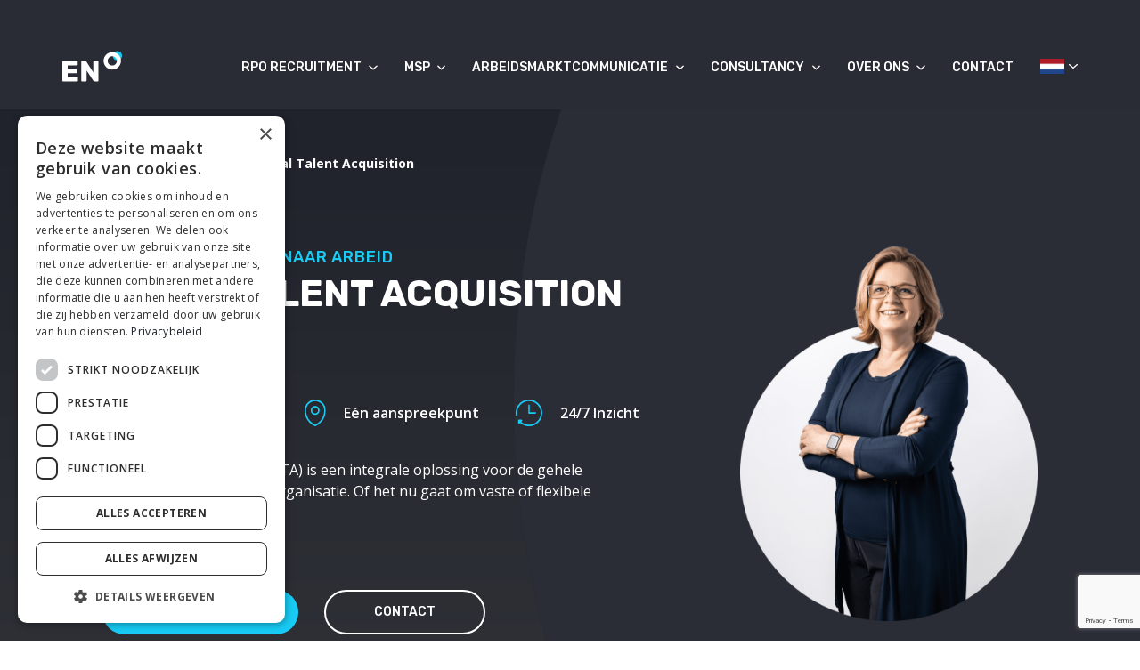

--- FILE ---
content_type: text/html; charset=UTF-8
request_url: https://enhrsolutions.com/rpo-recruitment/total-talent-acquisition/
body_size: 19911
content:
<!DOCTYPE html>
<html lang="nl-NL">
<head>
    <meta charset="UTF-8">
    <meta name="viewport" content="width=device-width, initial-scale=1.0">
    <meta http-equiv="X-UA-Compatible" content="ie=edge">
    <title>Total Talent Acquisition (TTA) - EN HR solutions</title>
<link data-rocket-prefetch href="https://enhrsolutions.containers.piwik.pro" rel="dns-prefetch">
<link data-rocket-prefetch href="https://www.gstatic.com" rel="dns-prefetch">
<link data-rocket-prefetch href="https://www.google.com" rel="dns-prefetch">
<link data-rocket-prefetch href="https://cdn.cookie-script.com" rel="dns-prefetch"><link rel="preload" data-rocket-preload as="image" href="https://enhrsolutions.com/wp-content/themes/enhrsolutions2023/assets/img/circl.png" fetchpriority="high">
    <meta name="description" content="Dat is zeker, en wij weten hoe! Met onze slimme recruitmentoplossingen zorgen wij voor een sterk en origineel recruitmentproces.">

    <link rel="preload" href="https://enhrsolutions.com/wp-content/themes/enhrsolutions2023/assets/css/bootstrap.min.css" as="style">
    <link rel="preload" href="https://enhrsolutions.com/wp-content/themes/enhrsolutions2023/assets/css/select2.min.css" as="style">
    <link rel="preload" href="https://enhrsolutions.com/wp-content/themes/enhrsolutions2023/assets/css/animate.min.css" as="style">
    <meta name='robots' content='index, follow, max-image-preview:large, max-snippet:-1, max-video-preview:-1' />
<link rel="alternate" hreflang="nl" href="https://enhrsolutions.com/rpo-recruitment/total-talent-acquisition/" />
<link rel="alternate" hreflang="be" href="https://enhrsolutions.com/be/rpo_recruitment/total-talent-acquisition/" />
<link rel="alternate" hreflang="fr" href="https://enhrsolutions.com/fr/recruitment-process-outsourcing/total-talent-acquisition/" />
<link rel="alternate" hreflang="en" href="https://enhrsolutions.com/en/recruitment-process-outsourcing/total-talent-acquisition/" />
<link rel="alternate" hreflang="x-default" href="https://enhrsolutions.com/rpo-recruitment/total-talent-acquisition/" />

	<!-- This site is optimized with the Yoast SEO plugin v26.7 - https://yoast.com/wordpress/plugins/seo/ -->
	<meta name="description" content="Total Talent Acquisition: Integrale oplossingen voor capaciteitsvraagstukken. Vaste of flexibele medewerkers, wij regelen het voor jouw firma" />
	<link rel="canonical" href="https://enhrsolutions.com/rpo-recruitment/total-talent-acquisition/" />
	<meta property="og:locale" content="nl_NL" />
	<meta property="og:type" content="article" />
	<meta property="og:title" content="Total Talent Acquisition (TTA) - EN HR solutions" />
	<meta property="og:description" content="Total Talent Acquisition: Integrale oplossingen voor capaciteitsvraagstukken. Vaste of flexibele medewerkers, wij regelen het voor jouw firma" />
	<meta property="og:url" content="https://enhrsolutions.com/rpo-recruitment/total-talent-acquisition/" />
	<meta property="og:site_name" content="EN HR solutions" />
	<meta property="article:publisher" content="https://www.facebook.com/ENHRsolutions" />
	<meta property="article:modified_time" content="2025-04-14T12:14:40+00:00" />
	<meta property="og:image" content="https://enhrsolutions.com/wp-content/uploads/2024/10/image-linkshare.png" />
	<meta property="og:image:width" content="1200" />
	<meta property="og:image:height" content="630" />
	<meta property="og:image:type" content="image/png" />
	<meta name="twitter:card" content="summary_large_image" />
	<meta name="twitter:site" content="@enhrsolutions" />
	<meta name="twitter:label1" content="Geschatte leestijd" />
	<meta name="twitter:data1" content="1 minuut" />
	<script type="application/ld+json" class="yoast-schema-graph">{"@context":"https://schema.org","@graph":[{"@type":"WebPage","@id":"https://enhrsolutions.com/rpo-recruitment/total-talent-acquisition/","url":"https://enhrsolutions.com/rpo-recruitment/total-talent-acquisition/","name":"Total Talent Acquisition (TTA) - EN HR solutions","isPartOf":{"@id":"https://enhrsolutions.com/#website"},"datePublished":"2021-05-12T10:05:20+00:00","dateModified":"2025-04-14T12:14:40+00:00","description":"Total Talent Acquisition: Integrale oplossingen voor capaciteitsvraagstukken. Vaste of flexibele medewerkers, wij regelen het voor jouw firma","breadcrumb":{"@id":"https://enhrsolutions.com/rpo-recruitment/total-talent-acquisition/#breadcrumb"},"inLanguage":"nl-NL","potentialAction":[{"@type":"ReadAction","target":["https://enhrsolutions.com/rpo-recruitment/total-talent-acquisition/"]}]},{"@type":"BreadcrumbList","@id":"https://enhrsolutions.com/rpo-recruitment/total-talent-acquisition/#breadcrumb","itemListElement":[{"@type":"ListItem","position":1,"name":"RPO Recruitment","item":"https://enhrsolutions.com/rpo-recruitment/"},{"@type":"ListItem","position":2,"name":"Total Talent Acquisition"}]},{"@type":"WebSite","@id":"https://enhrsolutions.com/#website","url":"https://enhrsolutions.com/","name":"EN HR solutions","description":"Recruitment kan ook anders","publisher":{"@id":"https://enhrsolutions.com/#organization"},"potentialAction":[{"@type":"SearchAction","target":{"@type":"EntryPoint","urlTemplate":"https://enhrsolutions.com/?s={search_term_string}"},"query-input":{"@type":"PropertyValueSpecification","valueRequired":true,"valueName":"search_term_string"}}],"inLanguage":"nl-NL"},{"@type":"Organization","@id":"https://enhrsolutions.com/#organization","name":"EN HR solutions","url":"https://enhrsolutions.com/","logo":{"@type":"ImageObject","inLanguage":"nl-NL","@id":"https://enhrsolutions.com/#/schema/logo/image/","url":"https://enhrsolutions.com/wp-content/uploads/2023/05/Favicon-Corporate-48x48-1.png","contentUrl":"https://enhrsolutions.com/wp-content/uploads/2023/05/Favicon-Corporate-48x48-1.png","width":96,"height":96,"caption":"EN HR solutions"},"image":{"@id":"https://enhrsolutions.com/#/schema/logo/image/"},"sameAs":["https://www.facebook.com/ENHRsolutions","https://x.com/enhrsolutions","https://www.instagram.com/enhrsolutions/","https://www.linkedin.com/company/en-hr-solutions/","https://nl.pinterest.com/enhrsolutions/","https://www.youtube.com/user/ENHRsolutions"]}]}</script>
	<!-- / Yoast SEO plugin. -->


<link rel='dns-prefetch' href='//www.google.com' />
<style id='wp-img-auto-sizes-contain-inline-css' type='text/css'>
img:is([sizes=auto i],[sizes^="auto," i]){contain-intrinsic-size:3000px 1500px}
/*# sourceURL=wp-img-auto-sizes-contain-inline-css */
</style>
<style id='wp-emoji-styles-inline-css' type='text/css'>

	img.wp-smiley, img.emoji {
		display: inline !important;
		border: none !important;
		box-shadow: none !important;
		height: 1em !important;
		width: 1em !important;
		margin: 0 0.07em !important;
		vertical-align: -0.1em !important;
		background: none !important;
		padding: 0 !important;
	}
/*# sourceURL=wp-emoji-styles-inline-css */
</style>
<style id='classic-theme-styles-inline-css' type='text/css'>
/*! This file is auto-generated */
.wp-block-button__link{color:#fff;background-color:#32373c;border-radius:9999px;box-shadow:none;text-decoration:none;padding:calc(.667em + 2px) calc(1.333em + 2px);font-size:1.125em}.wp-block-file__button{background:#32373c;color:#fff;text-decoration:none}
/*# sourceURL=/wp-includes/css/classic-themes.min.css */
</style>
<link rel='stylesheet' id='font-css' href='https://enhrsolutions.com/wp-content/themes/enhrsolutions2023/assets/css/fonts.css' type='text/css' media='all' />
<link rel='stylesheet' id='bootstrap-css' href='https://enhrsolutions.com/wp-content/themes/enhrsolutions2023/assets/css/bootstrap.min.css' type='text/css' media='all' />
<link rel='stylesheet' id='select-css' href='https://enhrsolutions.com/wp-content/themes/enhrsolutions2023/assets/css/select2.min.css' type='text/css' media='all' />
<link rel='stylesheet' id='animate-style-css' href='https://enhrsolutions.com/wp-content/themes/enhrsolutions2023/assets/css/animate.min.css' type='text/css' media='all' />
<link rel='stylesheet' id='slick-css' href='https://enhrsolutions.com/wp-content/themes/enhrsolutions2023/assets/css/slick.css' type='text/css' media='all' />
<link rel='stylesheet' id='main-style-css' href='https://enhrsolutions.com/wp-content/themes/enhrsolutions2023/assets/css/main.css' type='text/css' media='all' />
<link rel='stylesheet' id='header-css' href='https://enhrsolutions.com/wp-content/themes/enhrsolutions2023/assets/css/header.css' type='text/css' media='all' />
<link rel='stylesheet' id='footer-css' href='https://enhrsolutions.com/wp-content/themes/enhrsolutions2023/assets/css/footer.css' type='text/css' media='all' />
<link rel='stylesheet' id='menu-css' href='https://enhrsolutions.com/wp-content/themes/enhrsolutions2023/assets/css/menu.css' type='text/css' media='all' />
<link rel='stylesheet' id='temp-style-css' href='https://enhrsolutions.com/wp-content/themes/enhrsolutions2023/style.css' type='text/css' media='all' />
<link rel='stylesheet' id='contact-style-css' href='https://enhrsolutions.com/wp-content/themes/enhrsolutions2023/assets/css/contact.css' type='text/css' media='all' />
<link rel='stylesheet' id='style-css' href='https://enhrsolutions.com/wp-content/themes/enhrsolutions2023/assets/css/rpo.css' type='text/css' media='all' />
<style id='rocket-lazyload-inline-css' type='text/css'>
.rll-youtube-player{position:relative;padding-bottom:56.23%;height:0;overflow:hidden;max-width:100%;}.rll-youtube-player:focus-within{outline: 2px solid currentColor;outline-offset: 5px;}.rll-youtube-player iframe{position:absolute;top:0;left:0;width:100%;height:100%;z-index:100;background:0 0}.rll-youtube-player img{bottom:0;display:block;left:0;margin:auto;max-width:100%;width:100%;position:absolute;right:0;top:0;border:none;height:auto;-webkit-transition:.4s all;-moz-transition:.4s all;transition:.4s all}.rll-youtube-player img:hover{-webkit-filter:brightness(75%)}.rll-youtube-player .play{height:100%;width:100%;left:0;top:0;position:absolute;background:url(https://enhrsolutions.com/wp-content/plugins/wp-rocket/assets/img/youtube.png) no-repeat center;background-color: transparent !important;cursor:pointer;border:none;}
/*# sourceURL=rocket-lazyload-inline-css */
</style>
<meta name="generator" content="performance-lab 4.0.1; plugins: ">
<meta property="fb:pages" content="" />
<link rel="icon" href="https://enhrsolutions.com/wp-content/uploads/2023/07/Corporate-favicon-48x48-1.png" sizes="32x32" />
<link rel="icon" href="https://enhrsolutions.com/wp-content/uploads/2023/07/Corporate-favicon-48x48-1.png" sizes="192x192" />
<link rel="apple-touch-icon" href="https://enhrsolutions.com/wp-content/uploads/2023/07/Corporate-favicon-48x48-1.png" />
<meta name="msapplication-TileImage" content="https://enhrsolutions.com/wp-content/uploads/2023/07/Corporate-favicon-48x48-1.png" />
<noscript><style id="rocket-lazyload-nojs-css">.rll-youtube-player, [data-lazy-src]{display:none !important;}</style></noscript>
    <meta name="facebook-domain-verification" content="gadk5xo8ir2tz73poxuu2s27j7ucvj" />
<style id='global-styles-inline-css' type='text/css'>
:root{--wp--preset--aspect-ratio--square: 1;--wp--preset--aspect-ratio--4-3: 4/3;--wp--preset--aspect-ratio--3-4: 3/4;--wp--preset--aspect-ratio--3-2: 3/2;--wp--preset--aspect-ratio--2-3: 2/3;--wp--preset--aspect-ratio--16-9: 16/9;--wp--preset--aspect-ratio--9-16: 9/16;--wp--preset--color--black: #000000;--wp--preset--color--cyan-bluish-gray: #abb8c3;--wp--preset--color--white: #ffffff;--wp--preset--color--pale-pink: #f78da7;--wp--preset--color--vivid-red: #cf2e2e;--wp--preset--color--luminous-vivid-orange: #ff6900;--wp--preset--color--luminous-vivid-amber: #fcb900;--wp--preset--color--light-green-cyan: #7bdcb5;--wp--preset--color--vivid-green-cyan: #00d084;--wp--preset--color--pale-cyan-blue: #8ed1fc;--wp--preset--color--vivid-cyan-blue: #0693e3;--wp--preset--color--vivid-purple: #9b51e0;--wp--preset--gradient--vivid-cyan-blue-to-vivid-purple: linear-gradient(135deg,rgb(6,147,227) 0%,rgb(155,81,224) 100%);--wp--preset--gradient--light-green-cyan-to-vivid-green-cyan: linear-gradient(135deg,rgb(122,220,180) 0%,rgb(0,208,130) 100%);--wp--preset--gradient--luminous-vivid-amber-to-luminous-vivid-orange: linear-gradient(135deg,rgb(252,185,0) 0%,rgb(255,105,0) 100%);--wp--preset--gradient--luminous-vivid-orange-to-vivid-red: linear-gradient(135deg,rgb(255,105,0) 0%,rgb(207,46,46) 100%);--wp--preset--gradient--very-light-gray-to-cyan-bluish-gray: linear-gradient(135deg,rgb(238,238,238) 0%,rgb(169,184,195) 100%);--wp--preset--gradient--cool-to-warm-spectrum: linear-gradient(135deg,rgb(74,234,220) 0%,rgb(151,120,209) 20%,rgb(207,42,186) 40%,rgb(238,44,130) 60%,rgb(251,105,98) 80%,rgb(254,248,76) 100%);--wp--preset--gradient--blush-light-purple: linear-gradient(135deg,rgb(255,206,236) 0%,rgb(152,150,240) 100%);--wp--preset--gradient--blush-bordeaux: linear-gradient(135deg,rgb(254,205,165) 0%,rgb(254,45,45) 50%,rgb(107,0,62) 100%);--wp--preset--gradient--luminous-dusk: linear-gradient(135deg,rgb(255,203,112) 0%,rgb(199,81,192) 50%,rgb(65,88,208) 100%);--wp--preset--gradient--pale-ocean: linear-gradient(135deg,rgb(255,245,203) 0%,rgb(182,227,212) 50%,rgb(51,167,181) 100%);--wp--preset--gradient--electric-grass: linear-gradient(135deg,rgb(202,248,128) 0%,rgb(113,206,126) 100%);--wp--preset--gradient--midnight: linear-gradient(135deg,rgb(2,3,129) 0%,rgb(40,116,252) 100%);--wp--preset--font-size--small: 13px;--wp--preset--font-size--medium: 20px;--wp--preset--font-size--large: 36px;--wp--preset--font-size--x-large: 42px;--wp--preset--spacing--20: 0.44rem;--wp--preset--spacing--30: 0.67rem;--wp--preset--spacing--40: 1rem;--wp--preset--spacing--50: 1.5rem;--wp--preset--spacing--60: 2.25rem;--wp--preset--spacing--70: 3.38rem;--wp--preset--spacing--80: 5.06rem;--wp--preset--shadow--natural: 6px 6px 9px rgba(0, 0, 0, 0.2);--wp--preset--shadow--deep: 12px 12px 50px rgba(0, 0, 0, 0.4);--wp--preset--shadow--sharp: 6px 6px 0px rgba(0, 0, 0, 0.2);--wp--preset--shadow--outlined: 6px 6px 0px -3px rgb(255, 255, 255), 6px 6px rgb(0, 0, 0);--wp--preset--shadow--crisp: 6px 6px 0px rgb(0, 0, 0);}:where(.is-layout-flex){gap: 0.5em;}:where(.is-layout-grid){gap: 0.5em;}body .is-layout-flex{display: flex;}.is-layout-flex{flex-wrap: wrap;align-items: center;}.is-layout-flex > :is(*, div){margin: 0;}body .is-layout-grid{display: grid;}.is-layout-grid > :is(*, div){margin: 0;}:where(.wp-block-columns.is-layout-flex){gap: 2em;}:where(.wp-block-columns.is-layout-grid){gap: 2em;}:where(.wp-block-post-template.is-layout-flex){gap: 1.25em;}:where(.wp-block-post-template.is-layout-grid){gap: 1.25em;}.has-black-color{color: var(--wp--preset--color--black) !important;}.has-cyan-bluish-gray-color{color: var(--wp--preset--color--cyan-bluish-gray) !important;}.has-white-color{color: var(--wp--preset--color--white) !important;}.has-pale-pink-color{color: var(--wp--preset--color--pale-pink) !important;}.has-vivid-red-color{color: var(--wp--preset--color--vivid-red) !important;}.has-luminous-vivid-orange-color{color: var(--wp--preset--color--luminous-vivid-orange) !important;}.has-luminous-vivid-amber-color{color: var(--wp--preset--color--luminous-vivid-amber) !important;}.has-light-green-cyan-color{color: var(--wp--preset--color--light-green-cyan) !important;}.has-vivid-green-cyan-color{color: var(--wp--preset--color--vivid-green-cyan) !important;}.has-pale-cyan-blue-color{color: var(--wp--preset--color--pale-cyan-blue) !important;}.has-vivid-cyan-blue-color{color: var(--wp--preset--color--vivid-cyan-blue) !important;}.has-vivid-purple-color{color: var(--wp--preset--color--vivid-purple) !important;}.has-black-background-color{background-color: var(--wp--preset--color--black) !important;}.has-cyan-bluish-gray-background-color{background-color: var(--wp--preset--color--cyan-bluish-gray) !important;}.has-white-background-color{background-color: var(--wp--preset--color--white) !important;}.has-pale-pink-background-color{background-color: var(--wp--preset--color--pale-pink) !important;}.has-vivid-red-background-color{background-color: var(--wp--preset--color--vivid-red) !important;}.has-luminous-vivid-orange-background-color{background-color: var(--wp--preset--color--luminous-vivid-orange) !important;}.has-luminous-vivid-amber-background-color{background-color: var(--wp--preset--color--luminous-vivid-amber) !important;}.has-light-green-cyan-background-color{background-color: var(--wp--preset--color--light-green-cyan) !important;}.has-vivid-green-cyan-background-color{background-color: var(--wp--preset--color--vivid-green-cyan) !important;}.has-pale-cyan-blue-background-color{background-color: var(--wp--preset--color--pale-cyan-blue) !important;}.has-vivid-cyan-blue-background-color{background-color: var(--wp--preset--color--vivid-cyan-blue) !important;}.has-vivid-purple-background-color{background-color: var(--wp--preset--color--vivid-purple) !important;}.has-black-border-color{border-color: var(--wp--preset--color--black) !important;}.has-cyan-bluish-gray-border-color{border-color: var(--wp--preset--color--cyan-bluish-gray) !important;}.has-white-border-color{border-color: var(--wp--preset--color--white) !important;}.has-pale-pink-border-color{border-color: var(--wp--preset--color--pale-pink) !important;}.has-vivid-red-border-color{border-color: var(--wp--preset--color--vivid-red) !important;}.has-luminous-vivid-orange-border-color{border-color: var(--wp--preset--color--luminous-vivid-orange) !important;}.has-luminous-vivid-amber-border-color{border-color: var(--wp--preset--color--luminous-vivid-amber) !important;}.has-light-green-cyan-border-color{border-color: var(--wp--preset--color--light-green-cyan) !important;}.has-vivid-green-cyan-border-color{border-color: var(--wp--preset--color--vivid-green-cyan) !important;}.has-pale-cyan-blue-border-color{border-color: var(--wp--preset--color--pale-cyan-blue) !important;}.has-vivid-cyan-blue-border-color{border-color: var(--wp--preset--color--vivid-cyan-blue) !important;}.has-vivid-purple-border-color{border-color: var(--wp--preset--color--vivid-purple) !important;}.has-vivid-cyan-blue-to-vivid-purple-gradient-background{background: var(--wp--preset--gradient--vivid-cyan-blue-to-vivid-purple) !important;}.has-light-green-cyan-to-vivid-green-cyan-gradient-background{background: var(--wp--preset--gradient--light-green-cyan-to-vivid-green-cyan) !important;}.has-luminous-vivid-amber-to-luminous-vivid-orange-gradient-background{background: var(--wp--preset--gradient--luminous-vivid-amber-to-luminous-vivid-orange) !important;}.has-luminous-vivid-orange-to-vivid-red-gradient-background{background: var(--wp--preset--gradient--luminous-vivid-orange-to-vivid-red) !important;}.has-very-light-gray-to-cyan-bluish-gray-gradient-background{background: var(--wp--preset--gradient--very-light-gray-to-cyan-bluish-gray) !important;}.has-cool-to-warm-spectrum-gradient-background{background: var(--wp--preset--gradient--cool-to-warm-spectrum) !important;}.has-blush-light-purple-gradient-background{background: var(--wp--preset--gradient--blush-light-purple) !important;}.has-blush-bordeaux-gradient-background{background: var(--wp--preset--gradient--blush-bordeaux) !important;}.has-luminous-dusk-gradient-background{background: var(--wp--preset--gradient--luminous-dusk) !important;}.has-pale-ocean-gradient-background{background: var(--wp--preset--gradient--pale-ocean) !important;}.has-electric-grass-gradient-background{background: var(--wp--preset--gradient--electric-grass) !important;}.has-midnight-gradient-background{background: var(--wp--preset--gradient--midnight) !important;}.has-small-font-size{font-size: var(--wp--preset--font-size--small) !important;}.has-medium-font-size{font-size: var(--wp--preset--font-size--medium) !important;}.has-large-font-size{font-size: var(--wp--preset--font-size--large) !important;}.has-x-large-font-size{font-size: var(--wp--preset--font-size--x-large) !important;}
/*# sourceURL=global-styles-inline-css */
</style>
<style id="rocket-lazyrender-inline-css">[data-wpr-lazyrender] {content-visibility: auto;}</style><meta name="generator" content="WP Rocket 3.20.3" data-wpr-features="wpr_lazyload_iframes wpr_preconnect_external_domains wpr_automatic_lazy_rendering wpr_oci wpr_preload_links wpr_desktop" /></head>
<body>

<script type="text/javascript">
    (function (window, document, dataLayerName, id) {
        window[dataLayerName] = window[dataLayerName] || [];
        window[dataLayerName].push({ start: (new Date).getTime(), event: "stg.start" });

        var scripts = document.getElementsByTagName('script')[0],
            tags = document.createElement('script');
        var qP = [];

        if (dataLayerName !== "dataLayer") {
            qP.push("data_layer_name=" + dataLayerName);
        }

        var qPString = qP.length > 0 ? ("?" + qP.join("&")) : "";

        tags.async = true;
        tags.src = "https://enhrsolutions.containers.piwik.pro/" + id + ".js" + qPString;
        scripts.parentNode.insertBefore(tags, scripts);

        (function (a, n, i) {
            a[n] = a[n] || {};
            for (var c = 0; c < i.length; c++) {
                (function (i) {
                    a[n][i] = a[n][i] || {};
                    a[n][i].api = a[n][i].api || function () {
                        var aArgs = [].slice.call(arguments, 0);
                        if (typeof aArgs[0] === "string") {
                            window[dataLayerName].push({
                                event: n + "." + i + ":" + aArgs[0],
                                parameters: [].slice.call(arguments, 1)
                            });
                        }
                    };
                })(i[c]);
            }
        })(window, "ppms", ["tm", "cm"]);
    })(window, document, 'dataLayer', 'f9fa61b5-c477-43b5-ab1c-ef8fad8a9572');
</script>
<header  class="header  item_after_enhr_phishing_notification">
    <div  class="container-fluid">
        <div  class="logo">
            <a href="https://enhrsolutions.com">
                <img src="https://enhrsolutions.com/wp-content/themes/enhrsolutions2023/assets/img/logo.svg" alt="logo" class="logo-img">
                <img src="https://enhrsolutions.com/wp-content/themes/enhrsolutions2023/assets/img/logo-black.svg" alt="logo" class="logo-img-black">
            </a>
        </div>
        <div  class="menu__btn">
            <div class="menu__btn-row"></div>
            <div class="menu__btn-row"></div>
            <div class="menu__btn-row"></div>
        </div>

        <div  class="menu">
    <ul>
                <li class="menu__item menu__item--sub">
            <a href="https://enhrsolutions.com/rpo-recruitment/" class="menu__link">RPO Recruitment                                <svg width="28" height="14" viewBox="0 0 28 14" fill="none" xmlns="http://www.w3.org/2000/svg">
                    <path d="M1.09431 0.535359C1.47496 0.192569 1.99117 0 2.52941 0C3.06766 0 3.58386 0.192569 3.96451 0.535359L14.0123 9.5864L24.06 0.535359C24.4428 0.202284 24.9556 0.0179809 25.4878 0.022147C26.02 0.0263131 26.5291 0.218614 26.9055 0.557632C27.2818 0.89665 27.4953 1.35526 27.4999 1.83468C27.5045 2.31411 27.2999 2.77599 26.9302 3.12085L15.4474 13.4646C15.0667 13.8074 14.5505 14 14.0123 14C13.474 14 12.9578 13.8074 12.5772 13.4646L1.09431 3.12085C0.713774 2.77796 0.5 2.31295 0.5 1.8281C0.5 1.34325 0.713774 0.878252 1.09431 0.535359Z"/>
                </svg>
                
            </a href="https://enhrsolutions.com/rpo-recruitment/">

            <div class="sub-menu">
                <div class="sub-menu-content">
                    <div class="sub-menu-wrapper">
                        <div  class="container-fluid">
                            <a href="https://enhrsolutions.com/rpo-recruitment/" class="mobile-title sub-menu__item-title mb-breadcrumb">
                                <svg width="28" height="14" viewBox="0 0 28 14" fill="none" xmlns="http://www.w3.org/2000/svg">
                                    <path d="M1.09431 0.535359C1.47496 0.192569 1.99117 0 2.52941 0C3.06766 0 3.58386 0.192569 3.96451 0.535359L14.0123 9.5864L24.06 0.535359C24.4428 0.202284 24.9556 0.0179809 25.4878 0.022147C26.02 0.0263131 26.5291 0.218614 26.9055 0.557632C27.2818 0.89665 27.4953 1.35526 27.4999 1.83468C27.5045 2.31411 27.2999 2.77599 26.9302 3.12085L15.4474 13.4646C15.0667 13.8074 14.5505 14 14.0123 14C13.474 14 12.9578 13.8074 12.5772 13.4646L1.09431 3.12085C0.713774 2.77796 0.5 2.31295 0.5 1.8281C0.5 1.34325 0.713774 0.878252 1.09431 0.535359Z"></path>
                                </svg>
                                RPO Recruitment                            </a>

                            <div class="sub-menu__items-col">
                                <a href="https://enhrsolutions.com/rpo-recruitment/" class="mobile-sub-menu sub-menu__item-title">
                                    RPO Recruitment                                </a>

                                                                <div class="sub-menu__item">
                                    <a href="https://enhrsolutions.com/rpo-recruitment/recruitment-process-outsourcing/" class="sub-menu__item-wrap ">
                                        <div class="sub-menu__item-icon-wrapper">
                                            <img src="https://enhrsolutions.com/wp-content/uploads/2024/07/menu-icon1.svg">
                                        </div>
                                        <div class="sub-menu__item-content">
                                            <div class="sub-menu__item-title">
                                                RPO: Recruitment Process Outsourcing                                            </div>
                                            <div class="sub-menu__item-text">
                                                Een eigentijds recruitmentproces op maat voor jouw organisatie.                                            </div>
                                        </div>
                                    </a>

                                                                    </div>
                                                                <div class="sub-menu__item">
                                    <a href="https://enhrsolutions.com/rpo-recruitment/mkb-recruitment/" class="sub-menu__item-wrap ">
                                        <div class="sub-menu__item-icon-wrapper">
                                            <img src="https://enhrsolutions.com/wp-content/uploads/2024/07/menu-icon8.svg">
                                        </div>
                                        <div class="sub-menu__item-content">
                                            <div class="sub-menu__item-title">
                                                MKB Recruitment                                            </div>
                                            <div class="sub-menu__item-text">
                                                Voordelige en effectieve recruitment oplossing voor het MKB.                                            </div>
                                        </div>
                                    </a>

                                                                    </div>
                                                                <div class="sub-menu__item">
                                    <a href="https://enhrsolutions.com/rpo-recruitment/project-recruitment/" class="sub-menu__item-wrap ">
                                        <div class="sub-menu__item-icon-wrapper">
                                            <img src="https://enhrsolutions.com/wp-content/uploads/2024/07/menu-icon11.svg">
                                        </div>
                                        <div class="sub-menu__item-content">
                                            <div class="sub-menu__item-title">
                                                Project recruitment                                            </div>
                                            <div class="sub-menu__item-text">
                                                Tijdelijk uitbesteden van recruitment ten behoeve van een specifiek project.                                            </div>
                                        </div>
                                    </a>

                                                                    </div>
                                                                <div class="sub-menu__item">
                                    <a href="https://enhrsolutions.com/rpo-recruitment/total-talent-acquisition/" class="sub-menu__item-wrap ">
                                        <div class="sub-menu__item-icon-wrapper">
                                            <img src="https://enhrsolutions.com/wp-content/uploads/2024/07/menu-icon2.svg">
                                        </div>
                                        <div class="sub-menu__item-content">
                                            <div class="sub-menu__item-title">
                                                TTA: Total Talent Acquisition                                            </div>
                                            <div class="sub-menu__item-text">
                                                Het juiste talent op het juiste moment voor jouw organisatie.                                            </div>
                                        </div>
                                    </a>

                                                                    </div>
                                                                <div class="sub-menu__item">
                                    <a href="https://enhrsolutions.com/rpo-recruitment/interim-recruiter/" class="sub-menu__item-wrap ">
                                        <div class="sub-menu__item-icon-wrapper">
                                            <img src="https://enhrsolutions.com/wp-content/uploads/2024/07/menu-icon3.svg">
                                        </div>
                                        <div class="sub-menu__item-content">
                                            <div class="sub-menu__item-title">
                                                Interim recruiter                                            </div>
                                            <div class="sub-menu__item-text">
                                                Tijdelijke behoefte aan extra capaciteit.                                            </div>
                                        </div>
                                    </a>

                                                                    </div>
                                
                            </div>
                        </div>
                    </div>
                </div>
            </div>
        </li>
                <li class="menu__item menu__item--sub">
            <a href="https://enhrsolutions.com/managed-service-provider/" class="menu__link">MSP                                <svg width="28" height="14" viewBox="0 0 28 14" fill="none" xmlns="http://www.w3.org/2000/svg">
                    <path d="M1.09431 0.535359C1.47496 0.192569 1.99117 0 2.52941 0C3.06766 0 3.58386 0.192569 3.96451 0.535359L14.0123 9.5864L24.06 0.535359C24.4428 0.202284 24.9556 0.0179809 25.4878 0.022147C26.02 0.0263131 26.5291 0.218614 26.9055 0.557632C27.2818 0.89665 27.4953 1.35526 27.4999 1.83468C27.5045 2.31411 27.2999 2.77599 26.9302 3.12085L15.4474 13.4646C15.0667 13.8074 14.5505 14 14.0123 14C13.474 14 12.9578 13.8074 12.5772 13.4646L1.09431 3.12085C0.713774 2.77796 0.5 2.31295 0.5 1.8281C0.5 1.34325 0.713774 0.878252 1.09431 0.535359Z"/>
                </svg>
                
            </a href="https://enhrsolutions.com/managed-service-provider/">

            <div class="sub-menu">
                <div class="sub-menu-content">
                    <div class="sub-menu-wrapper">
                        <div  class="container-fluid">
                            <a href="https://enhrsolutions.com/managed-service-provider/" class="mobile-title sub-menu__item-title mb-breadcrumb">
                                <svg width="28" height="14" viewBox="0 0 28 14" fill="none" xmlns="http://www.w3.org/2000/svg">
                                    <path d="M1.09431 0.535359C1.47496 0.192569 1.99117 0 2.52941 0C3.06766 0 3.58386 0.192569 3.96451 0.535359L14.0123 9.5864L24.06 0.535359C24.4428 0.202284 24.9556 0.0179809 25.4878 0.022147C26.02 0.0263131 26.5291 0.218614 26.9055 0.557632C27.2818 0.89665 27.4953 1.35526 27.4999 1.83468C27.5045 2.31411 27.2999 2.77599 26.9302 3.12085L15.4474 13.4646C15.0667 13.8074 14.5505 14 14.0123 14C13.474 14 12.9578 13.8074 12.5772 13.4646L1.09431 3.12085C0.713774 2.77796 0.5 2.31295 0.5 1.8281C0.5 1.34325 0.713774 0.878252 1.09431 0.535359Z"></path>
                                </svg>
                                MSP                            </a>

                            <div class="sub-menu__items-col">
                                <a href="https://enhrsolutions.com/managed-service-provider/" class="mobile-sub-menu sub-menu__item-title">
                                    MSP                                </a>

                                                                <div class="sub-menu__item">
                                    <a href="https://enhrsolutions.com/managed-service-provider/" class="sub-menu__item-wrap ">
                                        <div class="sub-menu__item-icon-wrapper">
                                            <img src="https://enhrsolutions.com/wp-content/uploads/2025/02/Subtraction-2.svg">
                                        </div>
                                        <div class="sub-menu__item-content">
                                            <div class="sub-menu__item-title">
                                                MSP                                            </div>
                                            <div class="sub-menu__item-text">
                                                Zorgeloos beheer van externe inhuur                                            </div>
                                        </div>
                                    </a>

                                                                    </div>
                                                                <div class="sub-menu__item">
                                    <a href="https://enhrsolutions.com/msp-handhaving-wet-dba/" class="sub-menu__item-wrap ">
                                        <div class="sub-menu__item-icon-wrapper">
                                            <img src="https://enhrsolutions.com/wp-content/uploads/2025/02/Subtraction-36.svg">
                                        </div>
                                        <div class="sub-menu__item-content">
                                            <div class="sub-menu__item-title">
                                                MSP & Wet DBA                                            </div>
                                            <div class="sub-menu__item-text">
                                                Voldoet jouw inhuur van externen aan alle wet- en regelgeving?                                            </div>
                                        </div>
                                    </a>

                                                                    </div>
                                
                            </div>
                        </div>
                    </div>
                </div>
            </div>
        </li>
                <li class="menu__item menu__item--sub">
            <a href="https://enhrsolutions.com/arbeidsmarktcommunicatie/" class="menu__link">Arbeidsmarktcommunicatie                                <svg width="28" height="14" viewBox="0 0 28 14" fill="none" xmlns="http://www.w3.org/2000/svg">
                    <path d="M1.09431 0.535359C1.47496 0.192569 1.99117 0 2.52941 0C3.06766 0 3.58386 0.192569 3.96451 0.535359L14.0123 9.5864L24.06 0.535359C24.4428 0.202284 24.9556 0.0179809 25.4878 0.022147C26.02 0.0263131 26.5291 0.218614 26.9055 0.557632C27.2818 0.89665 27.4953 1.35526 27.4999 1.83468C27.5045 2.31411 27.2999 2.77599 26.9302 3.12085L15.4474 13.4646C15.0667 13.8074 14.5505 14 14.0123 14C13.474 14 12.9578 13.8074 12.5772 13.4646L1.09431 3.12085C0.713774 2.77796 0.5 2.31295 0.5 1.8281C0.5 1.34325 0.713774 0.878252 1.09431 0.535359Z"/>
                </svg>
                
            </a href="https://enhrsolutions.com/arbeidsmarktcommunicatie/">

            <div class="sub-menu">
                <div class="sub-menu-content">
                    <div class="sub-menu-wrapper">
                        <div  class="container-fluid">
                            <a href="https://enhrsolutions.com/arbeidsmarktcommunicatie/" class="mobile-title sub-menu__item-title mb-breadcrumb">
                                <svg width="28" height="14" viewBox="0 0 28 14" fill="none" xmlns="http://www.w3.org/2000/svg">
                                    <path d="M1.09431 0.535359C1.47496 0.192569 1.99117 0 2.52941 0C3.06766 0 3.58386 0.192569 3.96451 0.535359L14.0123 9.5864L24.06 0.535359C24.4428 0.202284 24.9556 0.0179809 25.4878 0.022147C26.02 0.0263131 26.5291 0.218614 26.9055 0.557632C27.2818 0.89665 27.4953 1.35526 27.4999 1.83468C27.5045 2.31411 27.2999 2.77599 26.9302 3.12085L15.4474 13.4646C15.0667 13.8074 14.5505 14 14.0123 14C13.474 14 12.9578 13.8074 12.5772 13.4646L1.09431 3.12085C0.713774 2.77796 0.5 2.31295 0.5 1.8281C0.5 1.34325 0.713774 0.878252 1.09431 0.535359Z"></path>
                                </svg>
                                Arbeidsmarktcommunicatie                            </a>

                            <div class="sub-menu__items-col">
                                <a href="https://enhrsolutions.com/arbeidsmarktcommunicatie/" class="mobile-sub-menu sub-menu__item-title">
                                    Arbeidsmarktcommunicatie                                </a>

                                                                <div class="sub-menu__item">
                                    <a href="https://enhrsolutions.com/arbeidsmarktcommunicatie/employer-branding/" class="sub-menu__item-wrap sub-menu__item-wrap--arrow">
                                        <div class="sub-menu__item-icon-wrapper">
                                            <img src="https://enhrsolutions.com/wp-content/uploads/2024/07/menu-icon5.svg">
                                        </div>
                                        <div class="sub-menu__item-content">
                                            <div class="sub-menu__item-title">
                                                Employer Branding                                            </div>
                                            <div class="sub-menu__item-text">
                                                Samen bouwen aan een sterk werkgeversmerk                                            </div>
                                        </div>
                                    </a>

                                                                        <div class="sub-sub-menu__items-col">
                                                                                    <div class="sub-sub-menu__item ">
                                                <a href="https://enhrsolutions.com/arbeidsmarktcommunicatie/evp/" class="sub-sub-menu__item-wrap ">
                                                    <div class="sub-menu__item-title">
                                                        EVP                                                    </div>
                                                    <div class="sub-menu__item-text">
                                                        Een heldere positionering vormt de basis voor alle arbeidsmarktcommunicatie                                                    </div>
                                                </a>

                                                                                            </div>
                                                                            </div>
                                                                    </div>
                                                                <div class="sub-menu__item">
                                    <a href="https://enhrsolutions.com/arbeidsmarktcommunicatie/recruitment-marketing/" class="sub-menu__item-wrap sub-menu__item-wrap--arrow">
                                        <div class="sub-menu__item-icon-wrapper">
                                            <img src="https://enhrsolutions.com/wp-content/uploads/2024/07/menu-icon4.svg">
                                        </div>
                                        <div class="sub-menu__item-content">
                                            <div class="sub-menu__item-title">
                                                Recruitment Marketing                                            </div>
                                            <div class="sub-menu__item-text">
                                                Op maat gemaakte campagnes die resultaat opleveren                                            </div>
                                        </div>
                                    </a>

                                                                        <div class="sub-sub-menu__items-col">
                                                                                    <div class="sub-sub-menu__item ">
                                                <a href="https://enhrsolutions.com/arbeidsmarktcommunicatie/vacaturemarketing/" class="sub-sub-menu__item-wrap ">
                                                    <div class="sub-menu__item-title">
                                                        Vacaturemarketing                                                    </div>
                                                    <div class="sub-menu__item-text">
                                                        Campagne met als doel het invullen van een vacature                                                    </div>
                                                </a>

                                                                                            </div>
                                                                                    <div class="sub-sub-menu__item ">
                                                <a href="https://enhrsolutions.com/arbeidsmarktcommunicatie/doelgroepcampagne/" class="sub-sub-menu__item-wrap ">
                                                    <div class="sub-menu__item-title">
                                                        Doelgroepcampagne                                                    </div>
                                                    <div class="sub-menu__item-text">
                                                        Overtuig het juiste talent om bij jou te komen werken                                                    </div>
                                                </a>

                                                                                            </div>
                                                                                    <div class="sub-sub-menu__item ">
                                                <a href="https://enhrsolutions.com/arbeidsmarktcommunicatie/merkcampagne/" class="sub-sub-menu__item-wrap ">
                                                    <div class="sub-menu__item-title">
                                                        Merkcampagne                                                    </div>
                                                    <div class="sub-menu__item-text">
                                                        Positioneer jouw organisatie als aantrekkelijke werkgever                                                    </div>
                                                </a>

                                                                                            </div>
                                                                            </div>
                                                                    </div>
                                                                <div class="sub-menu__item">
                                    <a href="https://enhrsolutions.com/arbeidsmarktcommunicatie/werken-bij-website/" class="sub-menu__item-wrap ">
                                        <div class="sub-menu__item-icon-wrapper">
                                            <img src="https://enhrsolutions.com/wp-content/uploads/2024/07/menu-icon6.svg">
                                        </div>
                                        <div class="sub-menu__item-content">
                                            <div class="sub-menu__item-title">
                                                Werken-bij website                                            </div>
                                            <div class="sub-menu__item-text">
                                                De plek om te laten zien wat je als werkgever in huis hebt                                            </div>
                                        </div>
                                    </a>

                                                                    </div>
                                
                            </div>
                        </div>
                    </div>
                </div>
            </div>
        </li>
                <li class="menu__item menu__item--sub">
            <a href="https://enhrsolutions.com/consultancy/" class="menu__link">Consultancy                                <svg width="28" height="14" viewBox="0 0 28 14" fill="none" xmlns="http://www.w3.org/2000/svg">
                    <path d="M1.09431 0.535359C1.47496 0.192569 1.99117 0 2.52941 0C3.06766 0 3.58386 0.192569 3.96451 0.535359L14.0123 9.5864L24.06 0.535359C24.4428 0.202284 24.9556 0.0179809 25.4878 0.022147C26.02 0.0263131 26.5291 0.218614 26.9055 0.557632C27.2818 0.89665 27.4953 1.35526 27.4999 1.83468C27.5045 2.31411 27.2999 2.77599 26.9302 3.12085L15.4474 13.4646C15.0667 13.8074 14.5505 14 14.0123 14C13.474 14 12.9578 13.8074 12.5772 13.4646L1.09431 3.12085C0.713774 2.77796 0.5 2.31295 0.5 1.8281C0.5 1.34325 0.713774 0.878252 1.09431 0.535359Z"/>
                </svg>
                
            </a href="https://enhrsolutions.com/consultancy/">

            <div class="sub-menu">
                <div class="sub-menu-content">
                    <div class="sub-menu-wrapper">
                        <div  class="container-fluid">
                            <a href="https://enhrsolutions.com/consultancy/" class="mobile-title sub-menu__item-title mb-breadcrumb">
                                <svg width="28" height="14" viewBox="0 0 28 14" fill="none" xmlns="http://www.w3.org/2000/svg">
                                    <path d="M1.09431 0.535359C1.47496 0.192569 1.99117 0 2.52941 0C3.06766 0 3.58386 0.192569 3.96451 0.535359L14.0123 9.5864L24.06 0.535359C24.4428 0.202284 24.9556 0.0179809 25.4878 0.022147C26.02 0.0263131 26.5291 0.218614 26.9055 0.557632C27.2818 0.89665 27.4953 1.35526 27.4999 1.83468C27.5045 2.31411 27.2999 2.77599 26.9302 3.12085L15.4474 13.4646C15.0667 13.8074 14.5505 14 14.0123 14C13.474 14 12.9578 13.8074 12.5772 13.4646L1.09431 3.12085C0.713774 2.77796 0.5 2.31295 0.5 1.8281C0.5 1.34325 0.713774 0.878252 1.09431 0.535359Z"></path>
                                </svg>
                                Consultancy                            </a>

                            <div class="sub-menu__items-col">
                                <a href="https://enhrsolutions.com/consultancy/" class="mobile-sub-menu sub-menu__item-title">
                                    Consultancy                                </a>

                                                                <div class="sub-menu__item">
                                    <a href="https://enhrsolutions.com/consultancy/diversiteit-en-inclusie/" class="sub-menu__item-wrap ">
                                        <div class="sub-menu__item-icon-wrapper">
                                            <img src="https://enhrsolutions.com/wp-content/uploads/2024/07/menu-icon7.svg">
                                        </div>
                                        <div class="sub-menu__item-content">
                                            <div class="sub-menu__item-title">
                                                Diversiteit &#038; inclusie                                            </div>
                                            <div class="sub-menu__item-text">
                                                Samen maken we diversiteit en inclusie bespreekbaar en toepasbaar.                                            </div>
                                        </div>
                                    </a>

                                                                    </div>
                                                                <div class="sub-menu__item">
                                    <a href="https://enhrsolutions.com/consultancy/recruitment-scan/" class="sub-menu__item-wrap ">
                                        <div class="sub-menu__item-icon-wrapper">
                                            <img src="https://enhrsolutions.com/wp-content/uploads/2024/07/menu-icon8.svg">
                                        </div>
                                        <div class="sub-menu__item-content">
                                            <div class="sub-menu__item-title">
                                                Recruitment Scan                                            </div>
                                            <div class="sub-menu__item-text">
                                                Inzicht geven over je huidige processen en arbeidsmarktcommunicatie.                                            </div>
                                        </div>
                                    </a>

                                                                    </div>
                                                                <div class="sub-menu__item">
                                    <a href="https://enhrsolutions.com/consultancy/recruitment-trainingen/" class="sub-menu__item-wrap ">
                                        <div class="sub-menu__item-icon-wrapper">
                                            <img src="https://enhrsolutions.com/wp-content/uploads/2024/07/menu-icon9.svg">
                                        </div>
                                        <div class="sub-menu__item-content">
                                            <div class="sub-menu__item-title">
                                                Recruitment Trainingen                                            </div>
                                            <div class="sub-menu__item-text">
                                                Trainingen die op maat zijn gemaakt om jou te laten groeien.                                            </div>
                                        </div>
                                    </a>

                                                                    </div>
                                
                            </div>
                        </div>
                    </div>
                </div>
            </div>
        </li>
                <li class="menu__item menu__item--sub">
            <a href="https://enhrsolutions.com/over-ons/" class="menu__link">Over ons                                <svg width="28" height="14" viewBox="0 0 28 14" fill="none" xmlns="http://www.w3.org/2000/svg">
                    <path d="M1.09431 0.535359C1.47496 0.192569 1.99117 0 2.52941 0C3.06766 0 3.58386 0.192569 3.96451 0.535359L14.0123 9.5864L24.06 0.535359C24.4428 0.202284 24.9556 0.0179809 25.4878 0.022147C26.02 0.0263131 26.5291 0.218614 26.9055 0.557632C27.2818 0.89665 27.4953 1.35526 27.4999 1.83468C27.5045 2.31411 27.2999 2.77599 26.9302 3.12085L15.4474 13.4646C15.0667 13.8074 14.5505 14 14.0123 14C13.474 14 12.9578 13.8074 12.5772 13.4646L1.09431 3.12085C0.713774 2.77796 0.5 2.31295 0.5 1.8281C0.5 1.34325 0.713774 0.878252 1.09431 0.535359Z"/>
                </svg>
                
            </a href="https://enhrsolutions.com/over-ons/">

            <div class="sub-menu">
                <div class="sub-menu-content">
                    <div class="sub-menu-wrapper">
                        <div  class="container-fluid">
                            <a href="https://enhrsolutions.com/over-ons/" class="mobile-title sub-menu__item-title mb-breadcrumb">
                                <svg width="28" height="14" viewBox="0 0 28 14" fill="none" xmlns="http://www.w3.org/2000/svg">
                                    <path d="M1.09431 0.535359C1.47496 0.192569 1.99117 0 2.52941 0C3.06766 0 3.58386 0.192569 3.96451 0.535359L14.0123 9.5864L24.06 0.535359C24.4428 0.202284 24.9556 0.0179809 25.4878 0.022147C26.02 0.0263131 26.5291 0.218614 26.9055 0.557632C27.2818 0.89665 27.4953 1.35526 27.4999 1.83468C27.5045 2.31411 27.2999 2.77599 26.9302 3.12085L15.4474 13.4646C15.0667 13.8074 14.5505 14 14.0123 14C13.474 14 12.9578 13.8074 12.5772 13.4646L1.09431 3.12085C0.713774 2.77796 0.5 2.31295 0.5 1.8281C0.5 1.34325 0.713774 0.878252 1.09431 0.535359Z"></path>
                                </svg>
                                Over ons                            </a>

                            <div class="sub-menu__items-col">
                                <a href="https://enhrsolutions.com/over-ons/" class="mobile-sub-menu sub-menu__item-title">
                                    Over ons                                </a>

                                                                <div class="sub-menu__item">
                                    <a href="https://enhrsolutions.com/over-ons/" class="sub-menu__item-wrap sub-menu__item-wrap--arrow">
                                        <div class="sub-menu__item-icon-wrapper">
                                            <img src="https://enhrsolutions.com/wp-content/uploads/2024/07/merkC.svg">
                                        </div>
                                        <div class="sub-menu__item-content">
                                            <div class="sub-menu__item-title">
                                                Over ons                                            </div>
                                            <div class="sub-menu__item-text">
                                                Kijk wat onze organisatie inhoud en wat wij voor jou kunnen betekenen                                            </div>
                                        </div>
                                    </a>

                                                                        <div class="sub-sub-menu__items-col">
                                                                                    <div class="sub-sub-menu__item ">
                                                <a href="https://enhrsolutions.com/contact/?src=menu&t=appointment" class="sub-sub-menu__item-wrap ">
                                                    <div class="sub-menu__item-title">
                                                        Maak een afspraak                                                    </div>
                                                    <div class="sub-menu__item-text">
                                                        Plan meteen een afspraak in                                                    </div>
                                                </a>

                                                                                            </div>
                                                                                    <div class="sub-sub-menu__item ">
                                                <a href="https://enhrsolutions.com/contact/?src=menu&t=contact_form" class="sub-sub-menu__item-wrap ">
                                                    <div class="sub-menu__item-title">
                                                        Contact                                                    </div>
                                                    <div class="sub-menu__item-text">
                                                        Neem contact met ons op                                                    </div>
                                                </a>

                                                                                            </div>
                                                                            </div>
                                                                    </div>
                                                                <div class="sub-menu__item">
                                    <a href="https://jobs.enhrsolutions.com" class="sub-menu__item-wrap ">
                                        <div class="sub-menu__item-icon-wrapper">
                                            <img src="https://enhrsolutions.com/wp-content/uploads/2024/07/menu-icon9.svg">
                                        </div>
                                        <div class="sub-menu__item-content">
                                            <div class="sub-menu__item-title">
                                                Werken bij                                            </div>
                                            <div class="sub-menu__item-text">
                                                Geïnteresseerd in het worden van een strong original?                                            </div>
                                        </div>
                                    </a>

                                                                    </div>
                                                                <div class="sub-menu__item">
                                    <a href="https://enhrsolutions.com/blogs/" class="sub-menu__item-wrap ">
                                        <div class="sub-menu__item-icon-wrapper">
                                            <img src="https://enhrsolutions.com/wp-content/uploads/2024/07/menu-icon1.svg">
                                        </div>
                                        <div class="sub-menu__item-content">
                                            <div class="sub-menu__item-title">
                                                Blogs                                            </div>
                                            <div class="sub-menu__item-text">
                                                Bekijk onze succesvolle projecten en persoonlijke blogs                                            </div>
                                        </div>
                                    </a>

                                                                    </div>
                                
                            </div>
                        </div>
                    </div>
                </div>
            </div>
        </li>
                <li class="menu__item ">
            <a href="https://enhrsolutions.com/contact/" class="menu__link">Contact                
            </a href="https://enhrsolutions.com/contact/">

            <div class="sub-menu">
                <div class="sub-menu-content">
                    <div class="sub-menu-wrapper">
                        <div  class="container-fluid">
                            <a href="https://enhrsolutions.com/contact/" class="mobile-title sub-menu__item-title mb-breadcrumb">
                                <svg width="28" height="14" viewBox="0 0 28 14" fill="none" xmlns="http://www.w3.org/2000/svg">
                                    <path d="M1.09431 0.535359C1.47496 0.192569 1.99117 0 2.52941 0C3.06766 0 3.58386 0.192569 3.96451 0.535359L14.0123 9.5864L24.06 0.535359C24.4428 0.202284 24.9556 0.0179809 25.4878 0.022147C26.02 0.0263131 26.5291 0.218614 26.9055 0.557632C27.2818 0.89665 27.4953 1.35526 27.4999 1.83468C27.5045 2.31411 27.2999 2.77599 26.9302 3.12085L15.4474 13.4646C15.0667 13.8074 14.5505 14 14.0123 14C13.474 14 12.9578 13.8074 12.5772 13.4646L1.09431 3.12085C0.713774 2.77796 0.5 2.31295 0.5 1.8281C0.5 1.34325 0.713774 0.878252 1.09431 0.535359Z"></path>
                                </svg>
                                Contact                            </a>

                            <div class="sub-menu__items-col">
                                <a href="https://enhrsolutions.com/contact/" class="mobile-sub-menu sub-menu__item-title">
                                    Contact                                </a>

                                
                            </div>
                        </div>
                    </div>
                </div>
            </div>
        </li>
            </ul>

    
    <div class="leng__dropdown" >
        <select id="select"
                onchange="window.location.href = this.options[this.selectedIndex].value"
                data-selected_value="nl"
        >
                            <option data-img_src="https://enhrsolutions.com/wp-content/uploads/flags/nl.jpg"
                        title="nl taal"
                        data-img_alt="nl vlag"
                        data-language_code="nl" selected                        value="https://enhrsolutions.com/rpo-recruitment/total-talent-acquisition/"></option>
                            <option data-img_src="https://enhrsolutions.com/wp-content/uploads/flags/be-svg.jpg"
                        title="be taal"
                        data-img_alt="be vlag"
                        data-language_code="be"                         value="https://enhrsolutions.com/be/rpo_recruitment/total-talent-acquisition/"></option>
                            <option data-img_src="https://enhrsolutions.com/wp-content/uploads/flags/fr-svg.jpg"
                        title="fr taal"
                        data-img_alt="fr vlag"
                        data-language_code="fr"                         value="https://enhrsolutions.com/fr/recruitment-process-outsourcing/total-talent-acquisition/"></option>
                            <option data-img_src="https://enhrsolutions.com/wp-content/uploads/flags/en.jpg"
                        title="en taal"
                        data-img_alt="en vlag"
                        data-language_code="en"                         value="https://enhrsolutions.com/en/recruitment-process-outsourcing/total-talent-acquisition/"></option>
                    </select>
    </div>
</div>    </div>
</header>
<div  class="rpo-2-main-screen">
    <div  class="rpo-2-main-screen-wrapper">
        <div  class="container-fluid">
            <div class="bread-crambs bread-crambs--white">
    <a href="https://enhrsolutions.com">
        <img src="https://enhrsolutions.com/wp-content/themes/enhrsolutions2023/assets/img/Icon open-home.svg" alt="Home">
    </a>

            <img src="https://enhrsolutions.com/wp-content/themes/enhrsolutions2023/assets/img/Icon ionic-ios-arrow-down.svg" alt="separator" class="bread-crambs__arrow">
        <a href="https://enhrsolutions.com/rpo-recruitment/">
            RPO Recruitment        </a>
            <img src="https://enhrsolutions.com/wp-content/themes/enhrsolutions2023/assets/img/Icon ionic-ios-arrow-down.svg" alt="separator" class="bread-crambs__arrow">
        <a href="https://enhrsolutions.com/recruitment-process-outsourcing/">
            Total Talent Acquisition        </a>
    </div>            <div  class="row">
                <div class="col-lg-7 col-md-12">
                    <div  class="sub-title aqua uppercase">
                        Grip op alle vraag naar arbeid                    </div>
                    <h1 class="h2 white">
                        Total Talent Acquisition (TTA)                    </h1>

                    <div class="rpo-main-screen-row">
                        <div class="rpo-main-screen-item">
                            <img src="https://enhrsolutions.com/wp-content/themes/enhrsolutions2023/assets/img/icon_money.svg" alt="Kostenbesparend">
                            Kostenbesparend                        </div>
                        <div class="rpo-main-screen-item">
                            <img src="https://enhrsolutions.com/wp-content/themes/enhrsolutions2023/assets/img/icon_marker.svg" alt="Kostenbesparend">
                            Eén aanspreekpunt                        </div>
                        <div class="rpo-main-screen-item">
                            <img src="https://enhrsolutions.com/wp-content/themes/enhrsolutions2023/assets/img/icon_clock.svg" alt="Kostenbesparend">
                            24/7 Inzicht                        </div>
                    </div>

                    <div class="white intro_text">
                        Total Talent Acquisition (TTA) is een integrale oplossing voor de gehele capaciteitsvraag van een organisatie. Of het nu gaat om vaste of flexibele medewerkers.                    </div>

                    <div class="buttons-wrapper">
                        <a href="https://enhrsolutions.com/contact/?t=contactform" class="button button--aqua">
                            Maak een afspraak                        </a>
                        <a href="https://enhrsolutions.com/contact/?t=contactform" class="button button--transparent white">
                            Contact                        </a>
                    </div>

                    <div class="row mt-4">
                        <div class="col-12 align-self-start d-flex">
                                                    </div>
                    </div>
                </div>
                <div class="col-lg-1 col-md-12"></div>
                <div class="col-lg-4">
                    <img src="https://enhrsolutions.com/wp-content/uploads/2023/04/Ellen-wit-1-811x1024.png" alt="Total Talent Acquisition" class="photo-rpo animate__fadeInUp animated">
                </div>
            </div>
        </div>
    </div>
</div>

<section  class="section white-text-section">
    <div  class="container-fluid">
        <div  class="sub-title aqua uppercase">
            Één centrale plek        </div>
        <div  class="row">
            <div class="col-md-6">
                <h2 class="h2">
                    Total Talent Acquisition                </h2>
            </div>
            <div class="col-md-6">
                <div>
                    <p>Wij formeren één centraal punt waar alle vraag naar arbeid binnenkomt. Op basis van jouw strategische personeelsplanning vullen wij deze vraag op de beste manier in. Vast, flex of interim. Rekening houdend met de wet- en regelgeving en mogelijkheden omtrent de verschillende arbeidsvormen.</p>
<p>Ons Total Talents Acquisition team bestaat uit verschillende specialisten. Waaronder recruiters, marketeers en HR -wetgeving specialisten. Volledige ontzorging bij het vinden van het juiste talent en verzekerd van een sterk werkgeversmerk onder alle doelgroepen.</p>
                </div>
            </div>
        </div>
    </div>
</section>

<section  class="section gray-sec">
    <div  class="container-fluid">
        <div  class="sub-title text-center aqua">
            DE VOORDELEN        </div>
        <h2 class="h2 text-center">
            We facilitate your growth        </h2>
        <div  class="advantages-list">
            <div  class="row">
                <div class="col-md-6">
                    <div class="advantages-item">
                        <div class="advantages-item__header">
                            <img src="https://enhrsolutions.com/wp-content/themes/enhrsolutions2023/assets/img/rclock.svg" alt="Inzicht in je totale arbeidscapaciteit">
                            <div class="advantages-item__title">
                                Inzicht in je totale arbeidscapaciteit                            </div>
                        </div>
                        <p>
                            <p>Door onze slimme tools heb je 24/7 inzicht in de voortgang van je vaste werving en jouw flexibele inhuur en bijbehorende kosten.</p>
                        </p>
                    </div>
                </div>
                <div class="col-md-6">
                    <div class="advantages-item">
                        <div class="advantages-item__header">
                            <img src="https://enhrsolutions.com/wp-content/themes/enhrsolutions2023/assets/img/rlocation_marker.svg" alt="Eén centraal punt voor alle vraag naar arbeid">
                            <div class="advantages-item__title">
                                Eén centraal punt voor alle vraag naar arbeid                            </div>
                        </div>
                        <p>
                            <p>Bij het TTA team kan je terecht voor een vaste of flexibele medewerker. Dat zorgt voor gemak, snelheid en volledige ontzorging.</p>
                        </p>
                    </div>
                </div>
                <div class="col-md-6">
                    <div class="advantages-item">
                        <div class="advantages-item__header">
                            <img src="https://enhrsolutions.com/wp-content/themes/enhrsolutions2023/assets/img/r3.svg" alt="Een gegarandeerde kostenbesparing">
                            <div class="advantages-item__title">
                                Een gegarandeerde kostenbesparing                            </div>
                        </div>
                        <p>
                            <p>TTA garandeert jou een kostenbesparing. Samen met jou maken wij de de businesscase en monitoren de beoogde besparing.</p>
                        </p>
                    </div>
                </div>
                <div class="col-md-6">
                    <div class="advantages-item">
                        <div class="advantages-item__header">
                            <img src="https://enhrsolutions.com/wp-content/themes/enhrsolutions2023/assets/img/rchess_pawn.svg" alt="Versterking van jouw employer brand">
                            <div class="advantages-item__title">
                                Versterking van jouw employer brand                            </div>
                        </div>
                        <p>
                            <p>Door doeltreffende arbeidsmarktcommunicatie zorgen wij voor een sterk werkgeversmerk onder de vaste en flexibele populatie.</p>
                        </p>
                    </div>
                </div>
            </div>
        </div>
    </div>
</section>

<section  class="section white-text-section">
    <div class="container-fluid">
        <div  class="sub-title aqua uppercase">
            TTA via EN HR Solutions        </div>
        <div  class="row">
            <div class="col-md-6">
                <h2 class="h2">
                    Recruitment kan ook anders                </h2>
            </div>

            <div class="col-md-6">
                <div>
                    <p>Ruim 20 jaar zijn wij recruitmentpartner van diverse organisaties in verschillende sectoren. Organisaties die met ons geloven dat recruitment anders kan en een strategische plek verdient.</p>
<p>Steeds meer bedrijven zien de voordelen van Total Talent Acquisition. Al vele jaren bieden wij organisaties deze totaaloplossing aan. Waarbij de focus ligt op kwaliteit, gemak, overzicht en kostenbesparing. Een op maat gemaakt proces waarin alle arbeidsstromen worden beheerd en inzichtelijk zijn.</p>
                </div>
            </div>
        </div>
    </div>
</section>

<section  class="section review">
    <div class="container-fluid">
        <div  class="review-slider">
                            <div class="review-slider__item">
                    <div class="review-slider__item-wrapper">
                        <div class="review-slider__item-content">
                                                            <img src="https://enhrsolutions.com/wp-content/uploads/2022/01/Drager.png" class="testimonial-logo" alt="Dräger">
                                                        <p>
                                Met EN HR solutions hebben wij onze recruitment processen op een professionele wijze geoutsourced en worden wij actief ondersteund in de employer branding. We werken professioneel samen op een open, eerlijke en constructieve manier. Geven elkaar feedback waar nodig.                            </p>
                        </div>
                        <div class="review-slider__item-content-footer">
                            <div class="review-slider-name">
                                Dräger                            </div>
                            <div class="review-slider-pisition">
                                HR Team, Dräger                            </div>
                        </div>
                    </div>
                </div>
                            <div class="review-slider__item">
                    <div class="review-slider__item-wrapper">
                        <div class="review-slider__item-content">
                                                            <img src="https://enhrsolutions.com/wp-content/uploads/2023/04/BRB-logo-RGB-300x110.png" class="testimonial-logo" alt="BRB International">
                                                        <p>
                                Voor mij laat onze samenwerking met EN HR solutions een duidelijk partnerschap zien! De prettige maar vooral professionele samenwerking, ontzorgt ons niet alleen in onze recruitmentprocessen maar draagt ook bij aan een positieve branding en succesvolle invulling van onze vacatures                            </p>
                        </div>
                        <div class="review-slider__item-content-footer">
                            <div class="review-slider-name">
                                Inge Rutten                            </div>
                            <div class="review-slider-pisition">
                                Head of HR, BRB International                            </div>
                        </div>
                    </div>
                </div>
                            <div class="review-slider__item">
                    <div class="review-slider__item-wrapper">
                        <div class="review-slider__item-content">
                                                            <img src="https://enhrsolutions.com/wp-content/uploads/2023/03/VGZ-logo@2x-1.png" class="testimonial-logo" alt="VGZ">
                                                        <p>
                                EN HR solutions maakt vast onderdeel uit van Coöperatie VGZ. De samenwerking gaat veel verder dan recruitment. Denk bv ook aan het versterken van de arbeidsmarktpositie van Coöperatie VGZ, interne doorstroom en het nog inclusiever maken van ons wervingssproces.                            </p>
                        </div>
                        <div class="review-slider__item-content-footer">
                            <div class="review-slider-name">
                                Michel Hoes                            </div>
                            <div class="review-slider-pisition">
                                Cirkelleider People, VGZ                            </div>
                        </div>
                    </div>
                </div>
                            <div class="review-slider__item">
                    <div class="review-slider__item-wrapper">
                        <div class="review-slider__item-content">
                                                            <img src="https://enhrsolutions.com/wp-content/uploads/2023/04/Solar.png" class="testimonial-logo" alt="Industry Solar">
                                                        <p>
                                Dankzij een heldere en snelle communicatie met EN HR solutions weten we in deze lastige markt toch de juiste kandidaten te vinden.                            </p>
                        </div>
                        <div class="review-slider__item-content-footer">
                            <div class="review-slider-name">
                                Nick Schil                            </div>
                            <div class="review-slider-pisition">
                                Sales Manager, Industry Solar                            </div>
                        </div>
                    </div>
                </div>
                            <div class="review-slider__item">
                    <div class="review-slider__item-wrapper">
                        <div class="review-slider__item-content">
                                                            <img src="https://enhrsolutions.com/wp-content/uploads/2023/03/Nederlandse-Loterij.png" class="testimonial-logo" alt="Nederlandse Loterij">
                                                        <p>
                                Door onze RPO van EN HR solutions heeft recruitment binnen NLO  altijd de focus die het verdient, weet je dat alle relevante ontwikkelingen in de branche worden vertaald naar jouw recruitmentproces en bouw je structureel aan je werkgeversmerk.                            </p>
                        </div>
                        <div class="review-slider__item-content-footer">
                            <div class="review-slider-name">
                                Wouter van Tilburg                            </div>
                            <div class="review-slider-pisition">
                                Manager HR, Nederlandse Loterij                            </div>
                        </div>
                    </div>
                </div>
                    </div>
    </div>
</section>

    <style>
        .logos-item img {
            filter: url("data:image/svg+xml;utf8,<svg xmlns=\'http://www.w3.org/2000/svg\'><filter id=\'grayscale\'><feColorMatrix type=\'matrix\' values=\'0.3333 0.3333 0.3333 0 0 0.3333 0.3333 0.3333 0 0 0.3333 0.3333 0.3333 0 0 0 0 0 1 0\'/></filter></svg>#grayscale"); /* Firefox 3.5+ */
            filter: gray; /* IE6-9 */
            -webkit-filter: grayscale(100%); /* Chrome 19+ & Safari 6+ */
        }

        .logos-item img:hover {
            filter: none;
            -webkit-filter: grayscale(0%);
        }
    </style>

<section data-wpr-lazyrender="1" class="logos-section logos-section--2">
    <div class="container-fluid">
        <div  class="row logos-heading">
            <div class="col-12 title-32 text-center">
                Wij zijn recruitment partner van o.a.            </div>
        </div>
        <div  class="logos-slider">
                            <div class="logos-item">
                                        <img src="https://enhrsolutions.com/wp-content/uploads/2023/04/ANWB.png" loading="lazy" alt="ANWB" class="mx-auto">
                    
                </div>
                            <div class="logos-item">
                                        <img src="https://enhrsolutions.com/wp-content/uploads/2023/04/Nutreco.png" loading="lazy" alt="Nutreco" class="mx-auto">
                    
                </div>
                            <div class="logos-item">
                                        <img src="https://enhrsolutions.com/wp-content/uploads/2023/03/Odido-3-e1706023993602.png" loading="lazy" alt="Odido" class="mx-auto">
                    
                </div>
                            <div class="logos-item">
                                        <img src="https://enhrsolutions.com/wp-content/uploads/2023/03/Remeha.png" loading="lazy" alt="Remeha" class="mx-auto">
                    
                </div>
                            <div class="logos-item">
                                        <img src="https://enhrsolutions.com/wp-content/uploads/2023/03/VGZ-logo-1.png" loading="lazy" alt="VGZ Zorgverzekeringen" class="mx-auto">
                    
                </div>
                            <div class="logos-item">
                                        <img src="https://enhrsolutions.com/wp-content/uploads/2023/03/Miele.png" loading="lazy" alt="Miele" class="mx-auto">
                    
                </div>
                            <div class="logos-item">
                                        <img src="https://enhrsolutions.com/wp-content/uploads/2024/10/SHV-energy.png" loading="lazy" alt="SHV Energy" class="mx-auto">
                    
                </div>
                            <div class="logos-item">
                                        <img src="https://enhrsolutions.com/wp-content/uploads/2024/10/Samsung.png" loading="lazy" alt="Samsung" class="mx-auto">
                    
                </div>
                            <div class="logos-item">
                                        <img src="https://enhrsolutions.com/wp-content/uploads/2023/03/Untitled-1-1.png" loading="lazy" alt="Nederlandse Loterij" class="mx-auto">
                    
                </div>
                            <div class="logos-item">
                                        <img src="https://enhrsolutions.com/wp-content/uploads/2023/04/Bruynzeel-Keukens.png" loading="lazy" alt="Bruynzeel Keukens" class="mx-auto">
                    
                </div>
                    </div>
    </div>
</section>
<section data-wpr-lazyrender="1" class="accodion-section">
    <div class="container-fluid">
        <div class="sub-title aqua uppercase">
            Veelgestelde vragen        </div>
        <div class="row">
            <div class="col-md-5">
                <h2 class="h2">
                    Total Talent Acquisition                </h2>
            </div>

            <div class="col-md-7">
                <div class="accordion">
                                        <div class="accordion__item">
                        <div class="accordion__item-header">
                            <div class="accordion__item-title">
                                Wat is TTA                            </div>
                            <div class="accordion__item-icon"></div>
                        </div>

                        <div class="accordion-item__text">
                            Total Talent Acquisition is een integrale benadering van de hele capaciteitsvraag van de organisatie. Door deze totale aanpak maakt het niet uit of iemand vast in dienst komt of als flexibel kracht wordt ingezet omdat de focus ligt op het koppelen van vraag en aanbod van werk.                        </div>
                    </div>
                                        <div class="accordion__item">
                        <div class="accordion__item-header">
                            <div class="accordion__item-title">
                                Waarom kiezen voor Total Talen Acquistion -TTA?                            </div>
                            <div class="accordion__item-icon"></div>
                        </div>

                        <div class="accordion-item__text">
                            De toenemende flexibilisering van de arbeidsmarkt is een feit. Het is belangrijk voor een organisatie om aantrekkelijk te blijven voor alle verschillende doelgroepen. Door Total Talent Acquisition versterk je je marktpositie onder de vaste en flexibele doelgroep en vind je het talent wat je nodig hebt ongeacht de contractvorm. Volledige ontzorging van de lijn en een single point of contact voor alle vraag naar arbeid.                        </div>
                    </div>
                                        <div class="accordion__item">
                        <div class="accordion__item-header">
                            <div class="accordion__item-title">
                                Hoe werkt Total Talent Acquisition – TTA?                            </div>
                            <div class="accordion__item-icon"></div>
                        </div>

                        <div class="accordion-item__text">
                            Wij richten op locatie een resourcingscenter in, waar alle vraag naar arbeid binnenkomt. Of het nu om een vaste medewerker gaat, een interimmer of een uitzendkracht: één contactpersoon voor de hiringmanager. Onze recruiters werken vanuit jouw naam ter versterking van jouw brand. Op basis van het strategisch recruitmentplan en bijbehorende competenties, vullen wij deze vraag op de beste en meest kosten efficiënte manier in. Rekening houdend met de wet en regelgeving omtrent de verschillende arbeidsvormen. Het hele proces is meetbaar en transparant en geeft jou 24/7 inzicht in de totale werving.                        </div>
                    </div>
                                    </div>
            </div>

        </div>
    </div>
</section><script>
    let ajaxurl = 'https://enhrsolutions.com/wp-admin/admin-ajax.php';
</script>
<style>
    .dark-ctr {
        background: #272931;
        padding: 20px;
        border-radius: 10px;
        margin-top: 20px;
    }

    .error-message {
        color: red;
        font-size: 14px;
    }
</style>

<section data-wpr-lazyrender="1" class="baner-section">
    <div class="container-fluid">
        <div  class="baner-section__content" style="background: url(https://enhrsolutions.com/wp-content/uploads/2023/04/Quote-12-e1681371196662.png);background-size: cover;">
            <div class="banner-content">
                <div class="title-32 white cntnt-title">
                    Samen tot iets waanzinnigs komen?                </div>
                <div class="cntnt-text">
                    <p>Wil je weten wat we voor elkaar kunnen betekenen als recruitment partners? Neem dan contact met ons op.</p>
                </div>
                <div class="buttons-wrapper cta_btns_block">
                                            <a href="javascript:void(0);" class="call_me_back_btn button button--black-white">
<!--                            -->                            Bel me terug                        </a>
                                        <a href="https://enhrsolutions.com/contact/?src=Total Talent Acquisition&t=contact" aria-label="Contacteer ons" class="button button--transparent button--transparent-black">
<!--                        -->                        Maak een afspraak                    </a>
                                    </div>

                                <div id="call-me-back-modal" class="dark-ctr d-none">
                    <form method="POST"
                          id="contact_form"
                          data-redirect-page="https://enhrsolutions.com/bedankt/?src="
                    >
                        <div class="row">
                            <div class="input-wrapper col-12 col-md-6">
                                <label for="name" class="label aqua">
                                    Naam*
                                </label>
                                <input type="text" id="name" name="name" class="input required" data-error-required="Vul je naam in" />
                            </div>

                            <div class="input-wrapper col-12 col-md-6">
                                <label for="lastname" class="label aqua">
                                    Achternaam*
                                </label>
                                <input type="text" id="lastname" name="lastname" class="input required" data-error-required="Vul je achternaam in" />
                            </div>
                        </div>

                        <div class="row">
                            <div class="input-wrapper col-12 col-md-6">
                                <label for="company" class="label aqua">
                                    Organisatie*
                                </label>
                                <input type="text" id="company" name="company" class="input required" data-error-required="Vul je organisatie in" />
                            </div>

                            <div class="input-wrapper col-12 col-md-6">
                                <label for="phone" class="label aqua">
                                    Telefoonnummer*
                                </label>
                                <input type="number" id="phone" name="phone" class="input required" data-error-required="Vul je telefoonnummer in" data-error-minimal-length="De lengte van je telefoonnummer klopt niet" data-error-invalid-phone="Vul een geldig telefoonnummer in" />
                            </div>
                        </div>

                        <div class="row">
                            <input type="hidden" name="g-recaptcha-response" id="g-recaptcha-response" value="">
                            <input type="hidden" name="freshsales_tag" value="TTA">
                            <input type="hidden" name="service" value="call_me_back">
                            <input type="hidden" name="contact_source" class="contact_source" value="Total Talent Acquisition">
                            <div class="generic-error"
                                 data-error="We konden je bericht niet verzenden"
                                 data-broken="Er heeft zich een onbekende fout voorgedaan"
                            ></div>

                            <div class="col">
                                <button type="button" class="cancel-btn button button--transparent button--transparent-black">
                                    Annuleren                                </button>
                            </div>

                            <div class="col">
                                <button type="submit" name="send_form" class="button button--aqua">
                                    Verstuur                                </button>
                            </div>
                        </div>
                    </form>
                </div>
                
            </div>
        </div>
    </div>
</section><footer data-wpr-lazyrender="1" class="footer ">
    <div class="container-fluid">
        <div class="row">
            <div class="col-md-6 mb-5 mb-sm-0">
                <span class="h2 mb-2 aqua">
                    Lets get in touch                </span>
                <p class="section-text">
                    Neem contact met ons op en ontdek wat wij voor elkaar kunnen betekenen!                </p>

                <a href="https://enhrsolutions.com/contact/" class="button button--aqua">
                    Contact                </a>
            </div>
            <div class="col-md-6">
                <div class="row">
                    <div class="col-md-6">
                        <span class="h4 mb-2 aqua">
                            Over EN                        </span>

                        <div class="footer__menu">
                            <a href="https://enhrsolutions.com" class="footer__link">
                                Home                            </a>
                            <a href="https://enhrsolutions.com/rpo-recruitment/" class="footer__link">
                                RPO Recruitment                            </a>
                            <a href="https://enhrsolutions.com/arbeidsmarktcommunicatie/" class="footer__link">
                                Arbeidsmarktcommunicatie                            </a>

                            <a href="https://enhrsolutions.com/consultancy/" class="footer__link">
                                Consultancy                            </a>

                            <a href="https://enhrsolutions.com/blog/" class="footer__link">
                                Blogs en cases                            </a>
                            <a href="https://enhrsolutions.com/over-ons/" class="footer__link">
                                Over ons                            </a>
                            <a href="https://enhrsolutions.com/contact/" aria-label="Contacteer ons" class="footer__link">
                                Contact                            </a>
                            <a href="https://jobs.enhrsolutions.com" target="_blank" class="footer__link">
                                Werken bij                            </a>
                        </div>
                    </div>
                    <div class="col-md-6">
                        <span class="h4 mb-2 aqua">
                            Volg EN                        </span>
                        <div class="footer__social">
                            <a href="https://www.facebook.com/ENHRsolutions" target="_blank" aria-label="Facebook" class="footer__soc-link footer__soc-link-fb">
                                <svg xmlns="http://www.w3.org/2000/svg" width="31.5" height="31.5" viewBox="0 0 31.5 31.5">
                                    <path id="Icon_awesome-facebook-square" data-name="Icon awesome-facebook-square" d="M28.125,2.25H3.375A3.375,3.375,0,0,0,0,5.625v24.75A3.375,3.375,0,0,0,3.375,33.75h9.65V23.041H8.6V18h4.43V14.158c0-4.37,2.6-6.784,6.586-6.784a26.836,26.836,0,0,1,3.9.34V12h-2.2a2.521,2.521,0,0,0-2.842,2.723V18h4.836l-.773,5.041H18.475V33.75h9.65A3.375,3.375,0,0,0,31.5,30.375V5.625A3.375,3.375,0,0,0,28.125,2.25Z" transform="translate(0 -2.25)"/>
                                </svg>
                            </a>
                            <a href="https://www.instagram.com/enhrsolutions/" target="_blank" aria-label="Instagram" class="footer__soc-link footer__soc-link-in">
                                <svg xmlns="http://www.w3.org/2000/svg" width="27.673" height="27.673" viewBox="0 0 27.673 27.673">
                                    <path id="Instagram" d="M13.836,10.542a3.3,3.3,0,1,0,2.33.965A3.3,3.3,0,0,0,13.836,10.542Zm7.7-2.533a3.336,3.336,0,0,0-1.878-1.878c-1.3-.512-4.386-.4-5.825-.4s-4.525-.119-5.826.4A3.336,3.336,0,0,0,6.133,8.009c-.511,1.3-.4,4.389-.4,5.827s-.114,4.526.4,5.827a3.336,3.336,0,0,0,1.878,1.878c1.3.512,4.386.4,5.826.4s4.524.119,5.825-.4a3.335,3.335,0,0,0,1.878-1.878c.516-1.3.4-4.389.4-5.827s.119-4.525-.4-5.827ZM13.836,18.9a5.059,5.059,0,1,1,1.939-.384A5.065,5.065,0,0,1,13.836,18.9Zm5.274-9.16a1.164,1.164,0,1,1,.455-.088,1.182,1.182,0,0,1-.455.088ZM24.708,0H2.965A2.965,2.965,0,0,0,0,2.965V24.708a2.965,2.965,0,0,0,2.965,2.965H24.708a2.965,2.965,0,0,0,2.965-2.965V2.965A2.965,2.965,0,0,0,24.708,0ZM23.65,17.913a5.877,5.877,0,0,1-1.6,4.139,5.88,5.88,0,0,1-4.139,1.6c-1.631.092-6.522.092-8.154,0a5.888,5.888,0,0,1-4.139-1.6,5.86,5.86,0,0,1-1.6-4.139c-.092-1.632-.092-6.524,0-8.154a5.858,5.858,0,0,1,1.6-4.139A5.891,5.891,0,0,1,9.761,4.029c1.631-.092,6.522-.092,8.154,0a5.881,5.881,0,0,1,4.139,1.6,5.881,5.881,0,0,1,1.6,4.142C23.742,11.393,23.742,16.28,23.65,17.913Z"/>
                                </svg>
                            </a>
                            <a href="https://www.linkedin.com/company/en-hr-solutions/" target="_blank" aria-label="LinkedIn" class="footer__soc-link footer__soc-link-in">
                                <svg id="Icon_awesome-linkedin" data-name="Icon awesome-linkedin" xmlns="http://www.w3.org/2000/svg" width="31.5" height="31.5" viewBox="0 0 31.5 31.5">
                                    <path id="Icon_awesome-linkedin-2" data-name="Icon awesome-linkedin" d="M29.25,2.25H2.243A2.26,2.26,0,0,0,0,4.521V31.479A2.26,2.26,0,0,0,2.243,33.75H29.25a2.266,2.266,0,0,0,2.25-2.271V4.521A2.266,2.266,0,0,0,29.25,2.25Zm-19.73,27H4.852V14.217H9.527V29.25ZM7.186,12.164A2.707,2.707,0,1,1,9.893,9.457a2.708,2.708,0,0,1-2.707,2.707ZM27.021,29.25H22.352V21.938c0-1.744-.035-3.987-2.426-3.987-2.433,0-2.805,1.9-2.805,3.86V29.25H12.452V14.217h4.479V16.27h.063a4.917,4.917,0,0,1,4.423-2.426c4.725,0,5.6,3.115,5.6,7.165Z" transform="translate(0 -2.25)"/>
                                </svg>
                            </a>
                                                        <a href="https://www.youtube.com/channel/UCp0oAT18zWyHa-ZZ3FtEohg?sub_confirmation=1" target="_blank" aria-label="Youtube" class="footer__soc-link footer__soc-link-in">
                                <svg xmlns="http://www.w3.org/2000/svg" width="27.673" height="27.673" viewBox="0 0 27.673 27.673">
                                    <path id="Youtube" d="M11.539,42.507l5.88,3.342-5.88,3.342Zm16.134-7.542V56.708a2.966,2.966,0,0,1-2.965,2.965H2.965A2.966,2.966,0,0,1,0,56.708V34.965A2.966,2.966,0,0,1,2.965,32H24.708A2.966,2.966,0,0,1,27.673,34.965Zm-2.594,10.89a29.681,29.681,0,0,0-.469-5.448,2.819,2.819,0,0,0-1.989-2c-1.748-.476-8.784-.476-8.784-.476s-7.036,0-8.784.476a2.819,2.819,0,0,0-1.989,2,31.848,31.848,0,0,0,0,10.9,2.779,2.779,0,0,0,1.989,1.97c1.748.469,8.784.469,8.784.469s7.036,0,8.784-.476a2.779,2.779,0,0,0,1.989-1.97A29.59,29.59,0,0,0,25.079,45.855Z" transform="translate(0 -32)"/>
                                </svg>
                            </a>
                        </div>
                    </div>
                </div>
            </div>
        </div>

        <div  class="footer__bottom">
            <div class="copy">
                <img src="https://enhrsolutions.com/wp-content/themes/enhrsolutions2023/assets/img/copy.svg" alt="Copyright enhrsolutions.com">
                2026  enhrsolutions.com
            </div>

            <div class="footer-bottom__menu">
                <a href="https://enhrsolutions.com/cookies/" class="footer-bottom__link">
                    Cookies                </a>
                <a href="https://enhrsolutions.com/privacy-beleid/" class="footer-bottom__link">
                    Privacy                </a>
                <a href="https://enhrsolutions.com/disclaimer/" class="footer-bottom__link">
                    Disclaimer                </a>
                <a href="https://enhrsolutions.com/algemene-voorwaarden/" class="footer-bottom__link">
                    Algemene voorwaarden                </a>
            </div>
        </div>
    </div>
</footer>

<script type="speculationrules">
{"prefetch":[{"source":"document","where":{"and":[{"href_matches":"/*"},{"not":{"href_matches":["/wp-*.php","/wp-admin/*","/wp-content/uploads/*","/wp-content/*","/wp-content/plugins/*","/wp-content/themes/enhrsolutions2023/*","/*\\?(.+)"]}},{"not":{"selector_matches":"a[rel~=\"nofollow\"]"}},{"not":{"selector_matches":".no-prefetch, .no-prefetch a"}}]},"eagerness":"conservative"}]}
</script>
<script type="text/javascript" id="rocket-browser-checker-js-after">
/* <![CDATA[ */
"use strict";var _createClass=function(){function defineProperties(target,props){for(var i=0;i<props.length;i++){var descriptor=props[i];descriptor.enumerable=descriptor.enumerable||!1,descriptor.configurable=!0,"value"in descriptor&&(descriptor.writable=!0),Object.defineProperty(target,descriptor.key,descriptor)}}return function(Constructor,protoProps,staticProps){return protoProps&&defineProperties(Constructor.prototype,protoProps),staticProps&&defineProperties(Constructor,staticProps),Constructor}}();function _classCallCheck(instance,Constructor){if(!(instance instanceof Constructor))throw new TypeError("Cannot call a class as a function")}var RocketBrowserCompatibilityChecker=function(){function RocketBrowserCompatibilityChecker(options){_classCallCheck(this,RocketBrowserCompatibilityChecker),this.passiveSupported=!1,this._checkPassiveOption(this),this.options=!!this.passiveSupported&&options}return _createClass(RocketBrowserCompatibilityChecker,[{key:"_checkPassiveOption",value:function(self){try{var options={get passive(){return!(self.passiveSupported=!0)}};window.addEventListener("test",null,options),window.removeEventListener("test",null,options)}catch(err){self.passiveSupported=!1}}},{key:"initRequestIdleCallback",value:function(){!1 in window&&(window.requestIdleCallback=function(cb){var start=Date.now();return setTimeout(function(){cb({didTimeout:!1,timeRemaining:function(){return Math.max(0,50-(Date.now()-start))}})},1)}),!1 in window&&(window.cancelIdleCallback=function(id){return clearTimeout(id)})}},{key:"isDataSaverModeOn",value:function(){return"connection"in navigator&&!0===navigator.connection.saveData}},{key:"supportsLinkPrefetch",value:function(){var elem=document.createElement("link");return elem.relList&&elem.relList.supports&&elem.relList.supports("prefetch")&&window.IntersectionObserver&&"isIntersecting"in IntersectionObserverEntry.prototype}},{key:"isSlowConnection",value:function(){return"connection"in navigator&&"effectiveType"in navigator.connection&&("2g"===navigator.connection.effectiveType||"slow-2g"===navigator.connection.effectiveType)}}]),RocketBrowserCompatibilityChecker}();
//# sourceURL=rocket-browser-checker-js-after
/* ]]> */
</script>
<script type="text/javascript" id="rocket-preload-links-js-extra">
/* <![CDATA[ */
var RocketPreloadLinksConfig = {"excludeUris":"/(?:.+/)?feed(?:/(?:.+/?)?)?$|/(?:.+/)?embed/|/(index.php/)?(.*)wp-json(/.*|$)|/refer/|/go/|/recommend/|/recommends/","usesTrailingSlash":"1","imageExt":"jpg|jpeg|gif|png|tiff|bmp|webp|avif|pdf|doc|docx|xls|xlsx|php","fileExt":"jpg|jpeg|gif|png|tiff|bmp|webp|avif|pdf|doc|docx|xls|xlsx|php|html|htm","siteUrl":"https://enhrsolutions.com","onHoverDelay":"100","rateThrottle":"3"};
//# sourceURL=rocket-preload-links-js-extra
/* ]]> */
</script>
<script type="text/javascript" id="rocket-preload-links-js-after">
/* <![CDATA[ */
(function() {
"use strict";var r="function"==typeof Symbol&&"symbol"==typeof Symbol.iterator?function(e){return typeof e}:function(e){return e&&"function"==typeof Symbol&&e.constructor===Symbol&&e!==Symbol.prototype?"symbol":typeof e},e=function(){function i(e,t){for(var n=0;n<t.length;n++){var i=t[n];i.enumerable=i.enumerable||!1,i.configurable=!0,"value"in i&&(i.writable=!0),Object.defineProperty(e,i.key,i)}}return function(e,t,n){return t&&i(e.prototype,t),n&&i(e,n),e}}();function i(e,t){if(!(e instanceof t))throw new TypeError("Cannot call a class as a function")}var t=function(){function n(e,t){i(this,n),this.browser=e,this.config=t,this.options=this.browser.options,this.prefetched=new Set,this.eventTime=null,this.threshold=1111,this.numOnHover=0}return e(n,[{key:"init",value:function(){!this.browser.supportsLinkPrefetch()||this.browser.isDataSaverModeOn()||this.browser.isSlowConnection()||(this.regex={excludeUris:RegExp(this.config.excludeUris,"i"),images:RegExp(".("+this.config.imageExt+")$","i"),fileExt:RegExp(".("+this.config.fileExt+")$","i")},this._initListeners(this))}},{key:"_initListeners",value:function(e){-1<this.config.onHoverDelay&&document.addEventListener("mouseover",e.listener.bind(e),e.listenerOptions),document.addEventListener("mousedown",e.listener.bind(e),e.listenerOptions),document.addEventListener("touchstart",e.listener.bind(e),e.listenerOptions)}},{key:"listener",value:function(e){var t=e.target.closest("a"),n=this._prepareUrl(t);if(null!==n)switch(e.type){case"mousedown":case"touchstart":this._addPrefetchLink(n);break;case"mouseover":this._earlyPrefetch(t,n,"mouseout")}}},{key:"_earlyPrefetch",value:function(t,e,n){var i=this,r=setTimeout(function(){if(r=null,0===i.numOnHover)setTimeout(function(){return i.numOnHover=0},1e3);else if(i.numOnHover>i.config.rateThrottle)return;i.numOnHover++,i._addPrefetchLink(e)},this.config.onHoverDelay);t.addEventListener(n,function e(){t.removeEventListener(n,e,{passive:!0}),null!==r&&(clearTimeout(r),r=null)},{passive:!0})}},{key:"_addPrefetchLink",value:function(i){return this.prefetched.add(i.href),new Promise(function(e,t){var n=document.createElement("link");n.rel="prefetch",n.href=i.href,n.onload=e,n.onerror=t,document.head.appendChild(n)}).catch(function(){})}},{key:"_prepareUrl",value:function(e){if(null===e||"object"!==(void 0===e?"undefined":r(e))||!1 in e||-1===["http:","https:"].indexOf(e.protocol))return null;var t=e.href.substring(0,this.config.siteUrl.length),n=this._getPathname(e.href,t),i={original:e.href,protocol:e.protocol,origin:t,pathname:n,href:t+n};return this._isLinkOk(i)?i:null}},{key:"_getPathname",value:function(e,t){var n=t?e.substring(this.config.siteUrl.length):e;return n.startsWith("/")||(n="/"+n),this._shouldAddTrailingSlash(n)?n+"/":n}},{key:"_shouldAddTrailingSlash",value:function(e){return this.config.usesTrailingSlash&&!e.endsWith("/")&&!this.regex.fileExt.test(e)}},{key:"_isLinkOk",value:function(e){return null!==e&&"object"===(void 0===e?"undefined":r(e))&&(!this.prefetched.has(e.href)&&e.origin===this.config.siteUrl&&-1===e.href.indexOf("?")&&-1===e.href.indexOf("#")&&!this.regex.excludeUris.test(e.href)&&!this.regex.images.test(e.href))}}],[{key:"run",value:function(){"undefined"!=typeof RocketPreloadLinksConfig&&new n(new RocketBrowserCompatibilityChecker({capture:!0,passive:!0}),RocketPreloadLinksConfig).init()}}]),n}();t.run();
}());

//# sourceURL=rocket-preload-links-js-after
/* ]]> */
</script>
<script type="text/javascript" src="https://enhrsolutions.com/wp-content/themes/enhrsolutions2023/assets/js/jquery.min.js" id="jquery-js"></script>
<script type="text/javascript" src="https://enhrsolutions.com/wp-content/themes/enhrsolutions2023/assets/js/slick.min.js" id="slickjs-js"></script>
<script type="text/javascript" src="https://enhrsolutions.com/wp-content/themes/enhrsolutions2023/assets/js/select2.min.js" id="selectjs-js"></script>
<script type="text/javascript" src="https://enhrsolutions.com/wp-content/themes/enhrsolutions2023/assets/js/main.js" id="main-js"></script>
<script type="text/javascript" src="https://enhrsolutions.com/wp-content/themes/enhrsolutions2023/assets/js/wow.js" id="wowjs-js"></script>
<script type="text/javascript" src="https://enhrsolutions.com/wp-content/themes/enhrsolutions2023/assets/js/jquery.spincrement.min.js" id="spincrementjs-js"></script>
<script type="text/javascript" src="https://www.google.com/recaptcha/api.js?render=6Lc5YpkaAAAAALcRccozZNlXTE0Wa23DtfTOd6yk" id="recaptcha-js"></script>
<script type="text/javascript" src="https://enhrsolutions.com/wp-content/themes/enhrsolutions2023/assets/js/cta.js" id="cta-js"></script>
<script>window.lazyLoadOptions={elements_selector:"iframe[data-lazy-src]",data_src:"lazy-src",data_srcset:"lazy-srcset",data_sizes:"lazy-sizes",class_loading:"lazyloading",class_loaded:"lazyloaded",threshold:300,callback_loaded:function(element){if(element.tagName==="IFRAME"&&element.dataset.rocketLazyload=="fitvidscompatible"){if(element.classList.contains("lazyloaded")){if(typeof window.jQuery!="undefined"){if(jQuery.fn.fitVids){jQuery(element).parent().fitVids()}}}}}};window.addEventListener('LazyLoad::Initialized',function(e){var lazyLoadInstance=e.detail.instance;if(window.MutationObserver){var observer=new MutationObserver(function(mutations){var image_count=0;var iframe_count=0;var rocketlazy_count=0;mutations.forEach(function(mutation){for(var i=0;i<mutation.addedNodes.length;i++){if(typeof mutation.addedNodes[i].getElementsByTagName!=='function'){continue}
if(typeof mutation.addedNodes[i].getElementsByClassName!=='function'){continue}
images=mutation.addedNodes[i].getElementsByTagName('img');is_image=mutation.addedNodes[i].tagName=="IMG";iframes=mutation.addedNodes[i].getElementsByTagName('iframe');is_iframe=mutation.addedNodes[i].tagName=="IFRAME";rocket_lazy=mutation.addedNodes[i].getElementsByClassName('rocket-lazyload');image_count+=images.length;iframe_count+=iframes.length;rocketlazy_count+=rocket_lazy.length;if(is_image){image_count+=1}
if(is_iframe){iframe_count+=1}}});if(image_count>0||iframe_count>0||rocketlazy_count>0){lazyLoadInstance.update()}});var b=document.getElementsByTagName("body")[0];var config={childList:!0,subtree:!0};observer.observe(b,config)}},!1)</script><script data-no-minify="1" async src="https://enhrsolutions.com/wp-content/plugins/wp-rocket/assets/js/lazyload/17.8.3/lazyload.min.js"></script><script>function lazyLoadThumb(e,alt,l){var t='<img src="https://i.ytimg.com/vi/ID/hqdefault.jpg" alt="" width="480" height="360">',a='<button class="play" aria-label="Play Youtube video"></button>';if(l){t=t.replace('data-lazy-','');t=t.replace('loading="lazy"','');t=t.replace(/<noscript>.*?<\/noscript>/g,'');}t=t.replace('alt=""','alt="'+alt+'"');return t.replace("ID",e)+a}function lazyLoadYoutubeIframe(){var e=document.createElement("iframe"),t="ID?autoplay=1";t+=0===this.parentNode.dataset.query.length?"":"&"+this.parentNode.dataset.query;e.setAttribute("src",t.replace("ID",this.parentNode.dataset.src)),e.setAttribute("frameborder","0"),e.setAttribute("allowfullscreen","1"),e.setAttribute("allow","accelerometer; autoplay; encrypted-media; gyroscope; picture-in-picture"),this.parentNode.parentNode.replaceChild(e,this.parentNode)}document.addEventListener("DOMContentLoaded",function(){var exclusions=[];var e,t,p,u,l,a=document.getElementsByClassName("rll-youtube-player");for(t=0;t<a.length;t++)(e=document.createElement("div")),(u='https://i.ytimg.com/vi/ID/hqdefault.jpg'),(u=u.replace('ID',a[t].dataset.id)),(l=exclusions.some(exclusion=>u.includes(exclusion))),e.setAttribute("data-id",a[t].dataset.id),e.setAttribute("data-query",a[t].dataset.query),e.setAttribute("data-src",a[t].dataset.src),(e.innerHTML=lazyLoadThumb(a[t].dataset.id,a[t].dataset.alt,l)),a[t].appendChild(e),(p=e.querySelector(".play")),(p.onclick=lazyLoadYoutubeIframe)});</script><script>
    new WOW().init();
</script>
<script>
    $('.slider-nav').slick({
        slidesToShow: 3,
        slidesToScroll: 1,
        asNavFor: '.main-slider',
        focusOnSelect: true,
        swipe: false,
        variableWidth: true
    });

    $('.main-slider').on('afterChange', function(event, slick, currentSlide){

        if (currentSlide == 0) {
            $('.header').removeClass('header--black');
            $('.slider-nav').removeClass('slider-nav-black');
            $('.slide-btn--2').fadeIn();
            $('.slide-btn--3').fadeIn();
        }

        if (currentSlide == 1) {
            $('.header').addClass('header--black').fadeIn();
            $('.slider-nav').addClass('slider-nav-black');
            $('.slide-btn--3').fadeIn();
        }

        if (currentSlide == 2) {
            $('.header').removeClass('header--black').fadeIn();
            $('.slider-nav').removeClass('slider-nav-black');
        }
        $('.header').fadeIn();
    });

    $('.main-slider').on('beforeChange', function(event, slick, currentSlide){
        $('.header').fadeOut();
        if (currentSlide == 0) {

            $('.slide-btn--2').fadeOut();

        }
        if (currentSlide == 1) {
            $('.slide-btn--3').fadeOut();

        }

        if (currentSlide == 2) {

        }
    });

    function headerChange(style, duration = 3000) {
        let animation_duration = duration;

        let menu_link = $('.menu__link');
        let sub_menu_link = $('.sub-menu__item');
        let menu_btn_row = $('.menu__btn-row');
        let logo = $('.logo-img');
        let logo_dark = $('.logo-img-black');

        if(style === 'dark') {
            menu_link.animate({'color': '#1e202a'}, 'slow');
            sub_menu_link.animate({'color': '#1e202a'}, 'slow');
            menu_btn_row.animate({'color': '#1e202a'}, 'slow');
            logo.fadeOut(animation_duration);
            logo_dark.fadeIn(animation_duration);

            $('.header').addClass('header--black');
            $('.slider-nav').addClass('slider-nav-black');
        } else {

            $('.header').removeClass('header--black');
            $('.slider-nav').removeClass('slider-nav-black');
            logo_dark.fadeOut();
            logo.fadeIn();
        }
    }

    $('.slide-btn').click(function() {
        $(this).fadeOut();
    })

    if($(window).width() > 768) {
        $(document).ready(function() {

            const slider = $('.main-slider');

            function onSliderAfterChange(event, slick, currentSlide) {
                $(event.target).data('current-slide', currentSlide);

            }

            function onSliderWheel(e) {
                var next = $('#next');
                var deltaY = e.originalEvent.deltaY,
                    $currentSlider = $(e.currentTarget),
                    currentSlickIndex = $currentSlider.data('current-slide') || 0;

                if (
                    (deltaY < 0 && currentSlickIndex == 0)

                    ||

                    (deltaY > 0 && currentSlickIndex == $currentSlider.data('slider-length') - 1)


                ) {
                    return;
                }

                e.preventDefault();

                if (e.originalEvent.deltaY < 0) {
                    $currentSlider.slick('slickPrev');
                } else {
                    $currentSlider.slick('slickNext');
                }
            }

            slider.each(function(index, element) {
                var $element = $(element);
                $element.data('slider-length', $element.children().length);
            })
                .slick({
                    infinite: false,
                    slidesToShow: 1,
                    slidesToScroll: 1,
                    arrows: false,
                    vertical: true,
                    speed: 2000,

                })
                .on('afterChange', onSliderAfterChange)
                .on('wheel', onSliderWheel)

        });

        $('.scroll-down-btn').click(function(){
            // $('.main-screen').slideUp(1000);
            $('.slide-btn').hide();
            $('.header').fadeOut();


        });


        if($('.main-screen').length) {
            var postion2 = $('.main-screen').offset().top,
                height2 = $('.main-screen').height();
            $(document).on('scroll', function () {
                var scroll2 = $(document).scrollTop();
                if (scroll2 > postion2 && scroll2) {
                    $('.main-screen').slideUp(1000);
                    // $('.header').fadeOut();
                } else {
                    $('.main-screen').slideDown(1000);
                }
            })
        }
    }


    var lastScrollTop = 0;
    $(window).scroll(function(event){
        var st = $(this).scrollTop();
        if (st > lastScrollTop || $(this).scrollTop() < 1) {
            $('.main-screen').slideDown(1000);
        } else {
            $('.header').fadeIn();
        }
        lastScrollTop = st;
    });



    $(".smooth-scroll2").on("click","a", function (event) {
        event.preventDefault();
        var id  = $(this).attr('href'),
            top = $(id).offset().top - 530;
        $('body,html').animate({scrollTop: top}, 500);
    });
</script>

<script>
    $(document).ready(function () {
        if($('.statistics__inner').length) {
            var show = true;
            var countbox = ".statistics__inner";
            $(window).on("scroll load resize", function () {
                if (!show) return false;
                var w_top = $(window).scrollTop();
                var e_top = $(countbox).offset().top;
                var w_height = $(window).height();
                var d_height = $(document).height();
                var e_height = $(countbox).outerHeight();
                if (w_top + 500 >= e_top || w_height + w_top == d_height || e_height + e_top < w_height) {
                    $('.statistics__number').css('opacity', '1');
                    $('.statistics__number').spincrement({
                        thousandSeparator: "",
                        duration: 2000,
                    });

                    show = false;
                }
            });
        }
    });
</script>
</body>
</html><script>
    $(".vacancy-slider").on("init", function(event, slick) {
        if(slick.slideCount < 2){
            $('.vacancy-slider__arrows').hide();
            $('.slider-item__wrapper').addClass('no-arrow');
        }
    });

    $('.review-slider').on('setPosition', function () {
        $(this).find('.review-slider__item').height('auto');
        var slickTrack = $(this).find('.slick-track');
        var slickTrackHeight = $(slickTrack).height();
        $(this).find('.review-slider__item').css('height', slickTrackHeight + 'px');
    });

    $('.vacancy-slider').slick({
        prevArrow: $('.previus-arrow'),
        nextArrow: $('.next-arrow'),
        slidesToShow: 1,
        fade: true,
        dots: true,
        appendDots: $('.dots'),
        responsive: [
            {
                breakpoint: 768,
                settings: {
                    dots: true,
                }
            }
        ]
    });

    $('.review-slider').slick({
        prevArrow: false,
        nextArrow: false,
        slidesToShow: 3,
        responsive: [
            {
                breakpoint: 992,
                settings: {
                    slidesToShow: 2,
                    dots: true,
                }
            },
            {
                breakpoint: 768,
                settings: {
                    slidesToShow: 1,
                    dots: true,
                }
            }
        ]
    });
</script>
<!-- This website is like a Rocket, isn't it? Performance optimized by WP Rocket. Learn more: https://wp-rocket.me - Debug: cached@1769042628 -->

--- FILE ---
content_type: text/html; charset=utf-8
request_url: https://www.google.com/recaptcha/api2/anchor?ar=1&k=6Lc5YpkaAAAAALcRccozZNlXTE0Wa23DtfTOd6yk&co=aHR0cHM6Ly9lbmhyc29sdXRpb25zLmNvbTo0NDM.&hl=en&v=PoyoqOPhxBO7pBk68S4YbpHZ&size=invisible&anchor-ms=20000&execute-ms=30000&cb=pv0rxc4q6si0
body_size: 48861
content:
<!DOCTYPE HTML><html dir="ltr" lang="en"><head><meta http-equiv="Content-Type" content="text/html; charset=UTF-8">
<meta http-equiv="X-UA-Compatible" content="IE=edge">
<title>reCAPTCHA</title>
<style type="text/css">
/* cyrillic-ext */
@font-face {
  font-family: 'Roboto';
  font-style: normal;
  font-weight: 400;
  font-stretch: 100%;
  src: url(//fonts.gstatic.com/s/roboto/v48/KFO7CnqEu92Fr1ME7kSn66aGLdTylUAMa3GUBHMdazTgWw.woff2) format('woff2');
  unicode-range: U+0460-052F, U+1C80-1C8A, U+20B4, U+2DE0-2DFF, U+A640-A69F, U+FE2E-FE2F;
}
/* cyrillic */
@font-face {
  font-family: 'Roboto';
  font-style: normal;
  font-weight: 400;
  font-stretch: 100%;
  src: url(//fonts.gstatic.com/s/roboto/v48/KFO7CnqEu92Fr1ME7kSn66aGLdTylUAMa3iUBHMdazTgWw.woff2) format('woff2');
  unicode-range: U+0301, U+0400-045F, U+0490-0491, U+04B0-04B1, U+2116;
}
/* greek-ext */
@font-face {
  font-family: 'Roboto';
  font-style: normal;
  font-weight: 400;
  font-stretch: 100%;
  src: url(//fonts.gstatic.com/s/roboto/v48/KFO7CnqEu92Fr1ME7kSn66aGLdTylUAMa3CUBHMdazTgWw.woff2) format('woff2');
  unicode-range: U+1F00-1FFF;
}
/* greek */
@font-face {
  font-family: 'Roboto';
  font-style: normal;
  font-weight: 400;
  font-stretch: 100%;
  src: url(//fonts.gstatic.com/s/roboto/v48/KFO7CnqEu92Fr1ME7kSn66aGLdTylUAMa3-UBHMdazTgWw.woff2) format('woff2');
  unicode-range: U+0370-0377, U+037A-037F, U+0384-038A, U+038C, U+038E-03A1, U+03A3-03FF;
}
/* math */
@font-face {
  font-family: 'Roboto';
  font-style: normal;
  font-weight: 400;
  font-stretch: 100%;
  src: url(//fonts.gstatic.com/s/roboto/v48/KFO7CnqEu92Fr1ME7kSn66aGLdTylUAMawCUBHMdazTgWw.woff2) format('woff2');
  unicode-range: U+0302-0303, U+0305, U+0307-0308, U+0310, U+0312, U+0315, U+031A, U+0326-0327, U+032C, U+032F-0330, U+0332-0333, U+0338, U+033A, U+0346, U+034D, U+0391-03A1, U+03A3-03A9, U+03B1-03C9, U+03D1, U+03D5-03D6, U+03F0-03F1, U+03F4-03F5, U+2016-2017, U+2034-2038, U+203C, U+2040, U+2043, U+2047, U+2050, U+2057, U+205F, U+2070-2071, U+2074-208E, U+2090-209C, U+20D0-20DC, U+20E1, U+20E5-20EF, U+2100-2112, U+2114-2115, U+2117-2121, U+2123-214F, U+2190, U+2192, U+2194-21AE, U+21B0-21E5, U+21F1-21F2, U+21F4-2211, U+2213-2214, U+2216-22FF, U+2308-230B, U+2310, U+2319, U+231C-2321, U+2336-237A, U+237C, U+2395, U+239B-23B7, U+23D0, U+23DC-23E1, U+2474-2475, U+25AF, U+25B3, U+25B7, U+25BD, U+25C1, U+25CA, U+25CC, U+25FB, U+266D-266F, U+27C0-27FF, U+2900-2AFF, U+2B0E-2B11, U+2B30-2B4C, U+2BFE, U+3030, U+FF5B, U+FF5D, U+1D400-1D7FF, U+1EE00-1EEFF;
}
/* symbols */
@font-face {
  font-family: 'Roboto';
  font-style: normal;
  font-weight: 400;
  font-stretch: 100%;
  src: url(//fonts.gstatic.com/s/roboto/v48/KFO7CnqEu92Fr1ME7kSn66aGLdTylUAMaxKUBHMdazTgWw.woff2) format('woff2');
  unicode-range: U+0001-000C, U+000E-001F, U+007F-009F, U+20DD-20E0, U+20E2-20E4, U+2150-218F, U+2190, U+2192, U+2194-2199, U+21AF, U+21E6-21F0, U+21F3, U+2218-2219, U+2299, U+22C4-22C6, U+2300-243F, U+2440-244A, U+2460-24FF, U+25A0-27BF, U+2800-28FF, U+2921-2922, U+2981, U+29BF, U+29EB, U+2B00-2BFF, U+4DC0-4DFF, U+FFF9-FFFB, U+10140-1018E, U+10190-1019C, U+101A0, U+101D0-101FD, U+102E0-102FB, U+10E60-10E7E, U+1D2C0-1D2D3, U+1D2E0-1D37F, U+1F000-1F0FF, U+1F100-1F1AD, U+1F1E6-1F1FF, U+1F30D-1F30F, U+1F315, U+1F31C, U+1F31E, U+1F320-1F32C, U+1F336, U+1F378, U+1F37D, U+1F382, U+1F393-1F39F, U+1F3A7-1F3A8, U+1F3AC-1F3AF, U+1F3C2, U+1F3C4-1F3C6, U+1F3CA-1F3CE, U+1F3D4-1F3E0, U+1F3ED, U+1F3F1-1F3F3, U+1F3F5-1F3F7, U+1F408, U+1F415, U+1F41F, U+1F426, U+1F43F, U+1F441-1F442, U+1F444, U+1F446-1F449, U+1F44C-1F44E, U+1F453, U+1F46A, U+1F47D, U+1F4A3, U+1F4B0, U+1F4B3, U+1F4B9, U+1F4BB, U+1F4BF, U+1F4C8-1F4CB, U+1F4D6, U+1F4DA, U+1F4DF, U+1F4E3-1F4E6, U+1F4EA-1F4ED, U+1F4F7, U+1F4F9-1F4FB, U+1F4FD-1F4FE, U+1F503, U+1F507-1F50B, U+1F50D, U+1F512-1F513, U+1F53E-1F54A, U+1F54F-1F5FA, U+1F610, U+1F650-1F67F, U+1F687, U+1F68D, U+1F691, U+1F694, U+1F698, U+1F6AD, U+1F6B2, U+1F6B9-1F6BA, U+1F6BC, U+1F6C6-1F6CF, U+1F6D3-1F6D7, U+1F6E0-1F6EA, U+1F6F0-1F6F3, U+1F6F7-1F6FC, U+1F700-1F7FF, U+1F800-1F80B, U+1F810-1F847, U+1F850-1F859, U+1F860-1F887, U+1F890-1F8AD, U+1F8B0-1F8BB, U+1F8C0-1F8C1, U+1F900-1F90B, U+1F93B, U+1F946, U+1F984, U+1F996, U+1F9E9, U+1FA00-1FA6F, U+1FA70-1FA7C, U+1FA80-1FA89, U+1FA8F-1FAC6, U+1FACE-1FADC, U+1FADF-1FAE9, U+1FAF0-1FAF8, U+1FB00-1FBFF;
}
/* vietnamese */
@font-face {
  font-family: 'Roboto';
  font-style: normal;
  font-weight: 400;
  font-stretch: 100%;
  src: url(//fonts.gstatic.com/s/roboto/v48/KFO7CnqEu92Fr1ME7kSn66aGLdTylUAMa3OUBHMdazTgWw.woff2) format('woff2');
  unicode-range: U+0102-0103, U+0110-0111, U+0128-0129, U+0168-0169, U+01A0-01A1, U+01AF-01B0, U+0300-0301, U+0303-0304, U+0308-0309, U+0323, U+0329, U+1EA0-1EF9, U+20AB;
}
/* latin-ext */
@font-face {
  font-family: 'Roboto';
  font-style: normal;
  font-weight: 400;
  font-stretch: 100%;
  src: url(//fonts.gstatic.com/s/roboto/v48/KFO7CnqEu92Fr1ME7kSn66aGLdTylUAMa3KUBHMdazTgWw.woff2) format('woff2');
  unicode-range: U+0100-02BA, U+02BD-02C5, U+02C7-02CC, U+02CE-02D7, U+02DD-02FF, U+0304, U+0308, U+0329, U+1D00-1DBF, U+1E00-1E9F, U+1EF2-1EFF, U+2020, U+20A0-20AB, U+20AD-20C0, U+2113, U+2C60-2C7F, U+A720-A7FF;
}
/* latin */
@font-face {
  font-family: 'Roboto';
  font-style: normal;
  font-weight: 400;
  font-stretch: 100%;
  src: url(//fonts.gstatic.com/s/roboto/v48/KFO7CnqEu92Fr1ME7kSn66aGLdTylUAMa3yUBHMdazQ.woff2) format('woff2');
  unicode-range: U+0000-00FF, U+0131, U+0152-0153, U+02BB-02BC, U+02C6, U+02DA, U+02DC, U+0304, U+0308, U+0329, U+2000-206F, U+20AC, U+2122, U+2191, U+2193, U+2212, U+2215, U+FEFF, U+FFFD;
}
/* cyrillic-ext */
@font-face {
  font-family: 'Roboto';
  font-style: normal;
  font-weight: 500;
  font-stretch: 100%;
  src: url(//fonts.gstatic.com/s/roboto/v48/KFO7CnqEu92Fr1ME7kSn66aGLdTylUAMa3GUBHMdazTgWw.woff2) format('woff2');
  unicode-range: U+0460-052F, U+1C80-1C8A, U+20B4, U+2DE0-2DFF, U+A640-A69F, U+FE2E-FE2F;
}
/* cyrillic */
@font-face {
  font-family: 'Roboto';
  font-style: normal;
  font-weight: 500;
  font-stretch: 100%;
  src: url(//fonts.gstatic.com/s/roboto/v48/KFO7CnqEu92Fr1ME7kSn66aGLdTylUAMa3iUBHMdazTgWw.woff2) format('woff2');
  unicode-range: U+0301, U+0400-045F, U+0490-0491, U+04B0-04B1, U+2116;
}
/* greek-ext */
@font-face {
  font-family: 'Roboto';
  font-style: normal;
  font-weight: 500;
  font-stretch: 100%;
  src: url(//fonts.gstatic.com/s/roboto/v48/KFO7CnqEu92Fr1ME7kSn66aGLdTylUAMa3CUBHMdazTgWw.woff2) format('woff2');
  unicode-range: U+1F00-1FFF;
}
/* greek */
@font-face {
  font-family: 'Roboto';
  font-style: normal;
  font-weight: 500;
  font-stretch: 100%;
  src: url(//fonts.gstatic.com/s/roboto/v48/KFO7CnqEu92Fr1ME7kSn66aGLdTylUAMa3-UBHMdazTgWw.woff2) format('woff2');
  unicode-range: U+0370-0377, U+037A-037F, U+0384-038A, U+038C, U+038E-03A1, U+03A3-03FF;
}
/* math */
@font-face {
  font-family: 'Roboto';
  font-style: normal;
  font-weight: 500;
  font-stretch: 100%;
  src: url(//fonts.gstatic.com/s/roboto/v48/KFO7CnqEu92Fr1ME7kSn66aGLdTylUAMawCUBHMdazTgWw.woff2) format('woff2');
  unicode-range: U+0302-0303, U+0305, U+0307-0308, U+0310, U+0312, U+0315, U+031A, U+0326-0327, U+032C, U+032F-0330, U+0332-0333, U+0338, U+033A, U+0346, U+034D, U+0391-03A1, U+03A3-03A9, U+03B1-03C9, U+03D1, U+03D5-03D6, U+03F0-03F1, U+03F4-03F5, U+2016-2017, U+2034-2038, U+203C, U+2040, U+2043, U+2047, U+2050, U+2057, U+205F, U+2070-2071, U+2074-208E, U+2090-209C, U+20D0-20DC, U+20E1, U+20E5-20EF, U+2100-2112, U+2114-2115, U+2117-2121, U+2123-214F, U+2190, U+2192, U+2194-21AE, U+21B0-21E5, U+21F1-21F2, U+21F4-2211, U+2213-2214, U+2216-22FF, U+2308-230B, U+2310, U+2319, U+231C-2321, U+2336-237A, U+237C, U+2395, U+239B-23B7, U+23D0, U+23DC-23E1, U+2474-2475, U+25AF, U+25B3, U+25B7, U+25BD, U+25C1, U+25CA, U+25CC, U+25FB, U+266D-266F, U+27C0-27FF, U+2900-2AFF, U+2B0E-2B11, U+2B30-2B4C, U+2BFE, U+3030, U+FF5B, U+FF5D, U+1D400-1D7FF, U+1EE00-1EEFF;
}
/* symbols */
@font-face {
  font-family: 'Roboto';
  font-style: normal;
  font-weight: 500;
  font-stretch: 100%;
  src: url(//fonts.gstatic.com/s/roboto/v48/KFO7CnqEu92Fr1ME7kSn66aGLdTylUAMaxKUBHMdazTgWw.woff2) format('woff2');
  unicode-range: U+0001-000C, U+000E-001F, U+007F-009F, U+20DD-20E0, U+20E2-20E4, U+2150-218F, U+2190, U+2192, U+2194-2199, U+21AF, U+21E6-21F0, U+21F3, U+2218-2219, U+2299, U+22C4-22C6, U+2300-243F, U+2440-244A, U+2460-24FF, U+25A0-27BF, U+2800-28FF, U+2921-2922, U+2981, U+29BF, U+29EB, U+2B00-2BFF, U+4DC0-4DFF, U+FFF9-FFFB, U+10140-1018E, U+10190-1019C, U+101A0, U+101D0-101FD, U+102E0-102FB, U+10E60-10E7E, U+1D2C0-1D2D3, U+1D2E0-1D37F, U+1F000-1F0FF, U+1F100-1F1AD, U+1F1E6-1F1FF, U+1F30D-1F30F, U+1F315, U+1F31C, U+1F31E, U+1F320-1F32C, U+1F336, U+1F378, U+1F37D, U+1F382, U+1F393-1F39F, U+1F3A7-1F3A8, U+1F3AC-1F3AF, U+1F3C2, U+1F3C4-1F3C6, U+1F3CA-1F3CE, U+1F3D4-1F3E0, U+1F3ED, U+1F3F1-1F3F3, U+1F3F5-1F3F7, U+1F408, U+1F415, U+1F41F, U+1F426, U+1F43F, U+1F441-1F442, U+1F444, U+1F446-1F449, U+1F44C-1F44E, U+1F453, U+1F46A, U+1F47D, U+1F4A3, U+1F4B0, U+1F4B3, U+1F4B9, U+1F4BB, U+1F4BF, U+1F4C8-1F4CB, U+1F4D6, U+1F4DA, U+1F4DF, U+1F4E3-1F4E6, U+1F4EA-1F4ED, U+1F4F7, U+1F4F9-1F4FB, U+1F4FD-1F4FE, U+1F503, U+1F507-1F50B, U+1F50D, U+1F512-1F513, U+1F53E-1F54A, U+1F54F-1F5FA, U+1F610, U+1F650-1F67F, U+1F687, U+1F68D, U+1F691, U+1F694, U+1F698, U+1F6AD, U+1F6B2, U+1F6B9-1F6BA, U+1F6BC, U+1F6C6-1F6CF, U+1F6D3-1F6D7, U+1F6E0-1F6EA, U+1F6F0-1F6F3, U+1F6F7-1F6FC, U+1F700-1F7FF, U+1F800-1F80B, U+1F810-1F847, U+1F850-1F859, U+1F860-1F887, U+1F890-1F8AD, U+1F8B0-1F8BB, U+1F8C0-1F8C1, U+1F900-1F90B, U+1F93B, U+1F946, U+1F984, U+1F996, U+1F9E9, U+1FA00-1FA6F, U+1FA70-1FA7C, U+1FA80-1FA89, U+1FA8F-1FAC6, U+1FACE-1FADC, U+1FADF-1FAE9, U+1FAF0-1FAF8, U+1FB00-1FBFF;
}
/* vietnamese */
@font-face {
  font-family: 'Roboto';
  font-style: normal;
  font-weight: 500;
  font-stretch: 100%;
  src: url(//fonts.gstatic.com/s/roboto/v48/KFO7CnqEu92Fr1ME7kSn66aGLdTylUAMa3OUBHMdazTgWw.woff2) format('woff2');
  unicode-range: U+0102-0103, U+0110-0111, U+0128-0129, U+0168-0169, U+01A0-01A1, U+01AF-01B0, U+0300-0301, U+0303-0304, U+0308-0309, U+0323, U+0329, U+1EA0-1EF9, U+20AB;
}
/* latin-ext */
@font-face {
  font-family: 'Roboto';
  font-style: normal;
  font-weight: 500;
  font-stretch: 100%;
  src: url(//fonts.gstatic.com/s/roboto/v48/KFO7CnqEu92Fr1ME7kSn66aGLdTylUAMa3KUBHMdazTgWw.woff2) format('woff2');
  unicode-range: U+0100-02BA, U+02BD-02C5, U+02C7-02CC, U+02CE-02D7, U+02DD-02FF, U+0304, U+0308, U+0329, U+1D00-1DBF, U+1E00-1E9F, U+1EF2-1EFF, U+2020, U+20A0-20AB, U+20AD-20C0, U+2113, U+2C60-2C7F, U+A720-A7FF;
}
/* latin */
@font-face {
  font-family: 'Roboto';
  font-style: normal;
  font-weight: 500;
  font-stretch: 100%;
  src: url(//fonts.gstatic.com/s/roboto/v48/KFO7CnqEu92Fr1ME7kSn66aGLdTylUAMa3yUBHMdazQ.woff2) format('woff2');
  unicode-range: U+0000-00FF, U+0131, U+0152-0153, U+02BB-02BC, U+02C6, U+02DA, U+02DC, U+0304, U+0308, U+0329, U+2000-206F, U+20AC, U+2122, U+2191, U+2193, U+2212, U+2215, U+FEFF, U+FFFD;
}
/* cyrillic-ext */
@font-face {
  font-family: 'Roboto';
  font-style: normal;
  font-weight: 900;
  font-stretch: 100%;
  src: url(//fonts.gstatic.com/s/roboto/v48/KFO7CnqEu92Fr1ME7kSn66aGLdTylUAMa3GUBHMdazTgWw.woff2) format('woff2');
  unicode-range: U+0460-052F, U+1C80-1C8A, U+20B4, U+2DE0-2DFF, U+A640-A69F, U+FE2E-FE2F;
}
/* cyrillic */
@font-face {
  font-family: 'Roboto';
  font-style: normal;
  font-weight: 900;
  font-stretch: 100%;
  src: url(//fonts.gstatic.com/s/roboto/v48/KFO7CnqEu92Fr1ME7kSn66aGLdTylUAMa3iUBHMdazTgWw.woff2) format('woff2');
  unicode-range: U+0301, U+0400-045F, U+0490-0491, U+04B0-04B1, U+2116;
}
/* greek-ext */
@font-face {
  font-family: 'Roboto';
  font-style: normal;
  font-weight: 900;
  font-stretch: 100%;
  src: url(//fonts.gstatic.com/s/roboto/v48/KFO7CnqEu92Fr1ME7kSn66aGLdTylUAMa3CUBHMdazTgWw.woff2) format('woff2');
  unicode-range: U+1F00-1FFF;
}
/* greek */
@font-face {
  font-family: 'Roboto';
  font-style: normal;
  font-weight: 900;
  font-stretch: 100%;
  src: url(//fonts.gstatic.com/s/roboto/v48/KFO7CnqEu92Fr1ME7kSn66aGLdTylUAMa3-UBHMdazTgWw.woff2) format('woff2');
  unicode-range: U+0370-0377, U+037A-037F, U+0384-038A, U+038C, U+038E-03A1, U+03A3-03FF;
}
/* math */
@font-face {
  font-family: 'Roboto';
  font-style: normal;
  font-weight: 900;
  font-stretch: 100%;
  src: url(//fonts.gstatic.com/s/roboto/v48/KFO7CnqEu92Fr1ME7kSn66aGLdTylUAMawCUBHMdazTgWw.woff2) format('woff2');
  unicode-range: U+0302-0303, U+0305, U+0307-0308, U+0310, U+0312, U+0315, U+031A, U+0326-0327, U+032C, U+032F-0330, U+0332-0333, U+0338, U+033A, U+0346, U+034D, U+0391-03A1, U+03A3-03A9, U+03B1-03C9, U+03D1, U+03D5-03D6, U+03F0-03F1, U+03F4-03F5, U+2016-2017, U+2034-2038, U+203C, U+2040, U+2043, U+2047, U+2050, U+2057, U+205F, U+2070-2071, U+2074-208E, U+2090-209C, U+20D0-20DC, U+20E1, U+20E5-20EF, U+2100-2112, U+2114-2115, U+2117-2121, U+2123-214F, U+2190, U+2192, U+2194-21AE, U+21B0-21E5, U+21F1-21F2, U+21F4-2211, U+2213-2214, U+2216-22FF, U+2308-230B, U+2310, U+2319, U+231C-2321, U+2336-237A, U+237C, U+2395, U+239B-23B7, U+23D0, U+23DC-23E1, U+2474-2475, U+25AF, U+25B3, U+25B7, U+25BD, U+25C1, U+25CA, U+25CC, U+25FB, U+266D-266F, U+27C0-27FF, U+2900-2AFF, U+2B0E-2B11, U+2B30-2B4C, U+2BFE, U+3030, U+FF5B, U+FF5D, U+1D400-1D7FF, U+1EE00-1EEFF;
}
/* symbols */
@font-face {
  font-family: 'Roboto';
  font-style: normal;
  font-weight: 900;
  font-stretch: 100%;
  src: url(//fonts.gstatic.com/s/roboto/v48/KFO7CnqEu92Fr1ME7kSn66aGLdTylUAMaxKUBHMdazTgWw.woff2) format('woff2');
  unicode-range: U+0001-000C, U+000E-001F, U+007F-009F, U+20DD-20E0, U+20E2-20E4, U+2150-218F, U+2190, U+2192, U+2194-2199, U+21AF, U+21E6-21F0, U+21F3, U+2218-2219, U+2299, U+22C4-22C6, U+2300-243F, U+2440-244A, U+2460-24FF, U+25A0-27BF, U+2800-28FF, U+2921-2922, U+2981, U+29BF, U+29EB, U+2B00-2BFF, U+4DC0-4DFF, U+FFF9-FFFB, U+10140-1018E, U+10190-1019C, U+101A0, U+101D0-101FD, U+102E0-102FB, U+10E60-10E7E, U+1D2C0-1D2D3, U+1D2E0-1D37F, U+1F000-1F0FF, U+1F100-1F1AD, U+1F1E6-1F1FF, U+1F30D-1F30F, U+1F315, U+1F31C, U+1F31E, U+1F320-1F32C, U+1F336, U+1F378, U+1F37D, U+1F382, U+1F393-1F39F, U+1F3A7-1F3A8, U+1F3AC-1F3AF, U+1F3C2, U+1F3C4-1F3C6, U+1F3CA-1F3CE, U+1F3D4-1F3E0, U+1F3ED, U+1F3F1-1F3F3, U+1F3F5-1F3F7, U+1F408, U+1F415, U+1F41F, U+1F426, U+1F43F, U+1F441-1F442, U+1F444, U+1F446-1F449, U+1F44C-1F44E, U+1F453, U+1F46A, U+1F47D, U+1F4A3, U+1F4B0, U+1F4B3, U+1F4B9, U+1F4BB, U+1F4BF, U+1F4C8-1F4CB, U+1F4D6, U+1F4DA, U+1F4DF, U+1F4E3-1F4E6, U+1F4EA-1F4ED, U+1F4F7, U+1F4F9-1F4FB, U+1F4FD-1F4FE, U+1F503, U+1F507-1F50B, U+1F50D, U+1F512-1F513, U+1F53E-1F54A, U+1F54F-1F5FA, U+1F610, U+1F650-1F67F, U+1F687, U+1F68D, U+1F691, U+1F694, U+1F698, U+1F6AD, U+1F6B2, U+1F6B9-1F6BA, U+1F6BC, U+1F6C6-1F6CF, U+1F6D3-1F6D7, U+1F6E0-1F6EA, U+1F6F0-1F6F3, U+1F6F7-1F6FC, U+1F700-1F7FF, U+1F800-1F80B, U+1F810-1F847, U+1F850-1F859, U+1F860-1F887, U+1F890-1F8AD, U+1F8B0-1F8BB, U+1F8C0-1F8C1, U+1F900-1F90B, U+1F93B, U+1F946, U+1F984, U+1F996, U+1F9E9, U+1FA00-1FA6F, U+1FA70-1FA7C, U+1FA80-1FA89, U+1FA8F-1FAC6, U+1FACE-1FADC, U+1FADF-1FAE9, U+1FAF0-1FAF8, U+1FB00-1FBFF;
}
/* vietnamese */
@font-face {
  font-family: 'Roboto';
  font-style: normal;
  font-weight: 900;
  font-stretch: 100%;
  src: url(//fonts.gstatic.com/s/roboto/v48/KFO7CnqEu92Fr1ME7kSn66aGLdTylUAMa3OUBHMdazTgWw.woff2) format('woff2');
  unicode-range: U+0102-0103, U+0110-0111, U+0128-0129, U+0168-0169, U+01A0-01A1, U+01AF-01B0, U+0300-0301, U+0303-0304, U+0308-0309, U+0323, U+0329, U+1EA0-1EF9, U+20AB;
}
/* latin-ext */
@font-face {
  font-family: 'Roboto';
  font-style: normal;
  font-weight: 900;
  font-stretch: 100%;
  src: url(//fonts.gstatic.com/s/roboto/v48/KFO7CnqEu92Fr1ME7kSn66aGLdTylUAMa3KUBHMdazTgWw.woff2) format('woff2');
  unicode-range: U+0100-02BA, U+02BD-02C5, U+02C7-02CC, U+02CE-02D7, U+02DD-02FF, U+0304, U+0308, U+0329, U+1D00-1DBF, U+1E00-1E9F, U+1EF2-1EFF, U+2020, U+20A0-20AB, U+20AD-20C0, U+2113, U+2C60-2C7F, U+A720-A7FF;
}
/* latin */
@font-face {
  font-family: 'Roboto';
  font-style: normal;
  font-weight: 900;
  font-stretch: 100%;
  src: url(//fonts.gstatic.com/s/roboto/v48/KFO7CnqEu92Fr1ME7kSn66aGLdTylUAMa3yUBHMdazQ.woff2) format('woff2');
  unicode-range: U+0000-00FF, U+0131, U+0152-0153, U+02BB-02BC, U+02C6, U+02DA, U+02DC, U+0304, U+0308, U+0329, U+2000-206F, U+20AC, U+2122, U+2191, U+2193, U+2212, U+2215, U+FEFF, U+FFFD;
}

</style>
<link rel="stylesheet" type="text/css" href="https://www.gstatic.com/recaptcha/releases/PoyoqOPhxBO7pBk68S4YbpHZ/styles__ltr.css">
<script nonce="JCyryi38zM1ePqW2WvqFFA" type="text/javascript">window['__recaptcha_api'] = 'https://www.google.com/recaptcha/api2/';</script>
<script type="text/javascript" src="https://www.gstatic.com/recaptcha/releases/PoyoqOPhxBO7pBk68S4YbpHZ/recaptcha__en.js" nonce="JCyryi38zM1ePqW2WvqFFA">
      
    </script></head>
<body><div id="rc-anchor-alert" class="rc-anchor-alert"></div>
<input type="hidden" id="recaptcha-token" value="[base64]">
<script type="text/javascript" nonce="JCyryi38zM1ePqW2WvqFFA">
      recaptcha.anchor.Main.init("[\x22ainput\x22,[\x22bgdata\x22,\x22\x22,\[base64]/[base64]/[base64]/[base64]/[base64]/[base64]/KGcoTywyNTMsTy5PKSxVRyhPLEMpKTpnKE8sMjUzLEMpLE8pKSxsKSksTykpfSxieT1mdW5jdGlvbihDLE8sdSxsKXtmb3IobD0odT1SKEMpLDApO08+MDtPLS0pbD1sPDw4fFooQyk7ZyhDLHUsbCl9LFVHPWZ1bmN0aW9uKEMsTyl7Qy5pLmxlbmd0aD4xMDQ/[base64]/[base64]/[base64]/[base64]/[base64]/[base64]/[base64]\\u003d\x22,\[base64]\\u003d\\u003d\x22,\x22HyrCmWlqeMK0fMOyPijCvMOGw4FTD0HDmlomY8Kjw7HDisKTD8O4N8OeI8Kuw6XCm1/DoBzDhcKuaMKpwr9SwoPDkSlMbUDDhi/CoF52bkttwonDhELCrMOAPyfCkMKWYMKFXMKBf3vChcKDwqrDqcKmPQbClGzDvlUKw43CnsK3w4LClMKzwqJsTTnCl8KiwrhAN8OSw6/DgifDvsOowpfDj1Z+b8OswpEzK8K2wpDCvkBnCF/[base64]/DulAHw7hzZ1Mkw55lwo4Vw4QjKsKgdTHDtsO1RAHDqW3CqArDm8KqVCgXw4PChMOAbhDDgcKMc8K5wqIYQ8Ojw705Tm9jVzcCwpHCt8OjR8K5w6bDqcOWYcOJw6RgM8OXBmbCvW/[base64]/CkcK0AsKqw4zDgBTCkCbDscOOHTkIwrvDuMOtTD0bw797wrEpNMOEwrJGOsKPwoPDoxfClxAzIcKUw7/CowZJw7/CrgRPw5NFw6Yyw7YtJGbDjxXCvG7DhcOHXMO3D8Kyw7nCr8KxwrEHwqPDscK2M8O9w5hRw7pSUTslMgQ0wq7Ck8KcDAzDr8KYWcKSCcKcC0vCqcOxwpLDiUQsey/DjsKKUcOywrc4TAvDkVpvwqzDgyjCok/DiMOKQcOrdkLDlRrCqQ3DhcOJw6LCscOHwrnDkDk5wr3DvsKFLsOhw7VJU8K3WMKrw60VOsKNwqlbecKcw73Cqw0UKhDCr8O2YD1Dw7NZw5HCvcKhM8KywpJHw6LCm8OkF3c5M8KHC8Orwq/CqVLCmMKww7TCssOJKsOGwozDpsKdCifCkMK6FcODwrQTFx0lGMOPw5xJJ8OuwoPCtQTDl8KeYzDDinzDhsKCEcKyw4jDosKyw4URw6Ebw6MOw6YRwpXDukdWw7/Dj8OhcWtrw6wvwo1Gw7cpw4MLP8K6wrbCnSRAFsKtMMOLw4HDgcK/JwPCrgnDnsOvMMK6VWfCksOgwpbDnsOwblzDnmkvwpBqw6XCiV1/[base64]/w63DjcK/w7QbwpbDvx7DosKQGCxJw7Y7wonDmcOEwoDDncKAwpJfwoLCocKXH3rCi1fCi39TOcOIccO3MVl+FibDs0Agw79swqPCs346wrkHw6N6KDjDmMKUwq/[base64]/w540wpPDl8KQUMKkfcK3wqQZWAPDq2Ebd8ONw4FLwr7DqsODT8Oiwq3CtipGG07DjMKaw57CnSfDncOjT8OAJ8KIWxXCssOMw57DkcOQwr/DvcKnLynCsTB7wpMXZMK5PsOJRB/CiCkneRoRwrPCimteVR5BSMKVGsKkwognwoNKQsOwMD/Dux3DrMKRbRbDkhxJNcKHwr7CgzLDpsKHw4ZrRTvCpsOkwoXDlngKw7jDqVLDlMK7w7fCkAzCh1/DpsKYwoxqGcOfQ8K8w454GlbCg2t1T8OYw7Bwwr/Dq2HCiEvDucOCw4DDnUrCjMK1w7LDkcKkZUNgBcKrwpXCs8OHam7DtGbCkcKvdULCs8KHcMOswpHDvl3DuMOQw5bCkSdSw6Ytw5fCoMOowpfCq0NoUh/DvmPDj8KpDsKLOCZjNCYlWsKKwqVtwqrCj3EHw6FFwrpmFnJXw5ECOTnCsEzDlTpjwp9ow5LCjcKNQMKQCS8xwr7CnsOqEy5rwo40w5pMWwHDt8O2w7sabcOowq/DthZmJ8OLw6PDs2NDwoJHL8O5cl7CoFLCh8Oiw7ZTw5XCrMKMwpjCk8KXWkvDpsKLwpgZEsOHw6XDpFACwrUtGA8PwoNYw5rDosO7Rj4Qw7BCw47DgcKEJ8KIw7psw60JJ8KtwogLwrfDqxVzCBZPwp0Rw6TDlMKSwoXCiEAowoBmw4LDi2vDrsOrwo02dMOjKz/ChmkBWmHDgMO9BMKXw6NKcE3DmiE6WMOhw7DCisK4w5nCgcKxwpjCg8OFAxPCusKgU8KywoTCmDB5I8Omw4rCpcKdwq3CnX/CqcOgTxtAesKbScKOXH1cfsKmeTLCkcKZURE7wrtcZVd6w5zCn8Oyw7/CscOyXRIcwqQXwr0Vw6LDsRcuwqY4wrHCh8O/ZMKpwo/CqGbCtMO2DAEsJ8OUw4nCgScrexjCh2fCqBoRwrLDnsK+OTfCuChpPMOVwqHDsX/DvMOxwpdfwoduK2IMNnpew7jCqsKlwpIYMkzDryPDkMOGwqjDu3PDrMOODwvDo8KXZsKnZcK3woLCpyrCmcK1wpvCqArDp8Ogw57DqsO7w4JWw6kHPsOzbA3CpsKVw5rCoWnCvcKDw4vCoiQAHMOQw6/DmQHCpyPDl8KIOxTDlxrCnsO/eF/CoHYhWcKUwqrDhBkLaBHCg8Krw7pScmYtwqLDvy/Dl2RTIEF1w63Colo7RGceKE7CkQNVw4rDkg/CvWnCgcKWwr7DrE05woRAZMOcw57DncKRw5DDql0lwqptw6/DrMKWW0AYwpDCtMOaw53CmgzCoMOwDTdGwoVTTAUVw6DDjjtDw7ocw7wcQMO/[base64]/Do8ODwr3DhsKNwrXDlBALwqnCjMODw5ZrBcKmwrhJw5HDqXDCksKywpTCmUgxw7cewrzCvRTCr8KhwoZgZMOSwoPDocKnVzDCjRNjwrzCoEl/e8Ofw5A2VV/DosKzc0zCn8KhXsK3F8OoEsOtF1LCmMK8wrLDi8K1w4XDuxhCw6s4w65PwoMmXMKvwqMaEmfCiMKHRWPCvz0QJx4ObQvDv8KAw6HCu8O7wr7Dt3/[base64]/DssO8U8KSUsO0w7zDlTsacsKpaErDssKpUMOYw7dtwo9ewpB7IsKhwq1facOrexlrwot/w5XDvR/DhWEWBWXCkGnDkw9Xwqw7w7bCkjw6w5jDhcKAwo0hElLDgnfDtsOIB2fDl8OtwoBLMsOMwrbDvzsZw5Evw6TCi8Obw4wow7BnGnTCrzA8w61+wqfDlMOAIVXCh2hGN3/[base64]/DqlpqYcKSC8K7wrPDjiMOQCvCkMKAwoPDjcOzwphLeVvDtBPCoQIjGQg4wqNKSMKuw7DDucKZw5/ChcOUw4XDqcKjKcKgw40YCsKCOFM6RF7CvcOtw7Ygwpoowpk0bcOAwoDDjRNkwqIhaVd5wrJTwpd3BcOXVMOuwp7DlsO5w78Ow5LDm8Ohw6nDg8OFVx/DhC/DgAsFSD5RBGfCn8KWdsKOY8OZLsOiN8KyfsKpF8Kuw4vCgzcHcMKzVHk+w6bCkTTCpsOXwpPCrCbDohQ9wp0ewqnCpUsiwrDCosK3wpvDhk3DslDDvx/Com8ZwqzChVIQaMKeSQzCl8OxOMOYwqzCuBJNBsK6OE7DuEHCuQtlw4duw53DshbDnG3CqAnCsUxgV8OcKMKaAsOUVXrDqsKuwpxrw6PDu8KHwr/CvcOuwpXCrMO3wpjDusOqw6A5dFR5ZmPCosKcOlZ3wp8cw7sow5nCsUzCv8OvDELCsgDCoUvClnNrZwPDriBpay8iwpMKw4AcVnDDusOMw7bCrcObADovw5dQPsOzw4IbwqUDccK8w4PCu1YQw55RwpbDkANBw71zwrvDgDDDsXnDrcOYwrnDhMOIP8Ovwq/CjnQgwopjw59Nwp8QfMOHw4cULn9zFFvDp0zCn8Ogw5TCsjLDgMK1GArDvsOgw5TDlcOQw6bCh8OEwqU/[base64]/b1TCgldLw4I6PCZZTkLDksKUwrURaMOhw6bDjsO6w7FwfxVaHMOiw4Faw7FBORgud0TCv8KgMmvDsMOgw5lYOzLDrsKdwpXCjlXDggnDscKOGEHDgANLDGnDkMO1wovCqcKfYsO/[base64]/bRXCikjDvDRAw7rCgMKdw6XCvV8fwp5uLxrDihvDk8KnfcOxw4LDhzLCusOPwrYjwqAkw45RF3bCgkwpDMOFwrhfamHCvMOlwq5Sw5t/N8O2VsO+Jgljw7FIw5pBw6Yqw4ZSw5c5wq3DsMKJT8OVX8ObwqxLb8KLYsKQwoxRwqXCm8OQw7rDiU7DvcK7byoicsK4wr/Cg8OHc8OwwpPCjFsEw7AKw4tmwoLDv0/DrcOqa8KydMKUacOeK8OiSMOhw4fClC7DicKbw5PDpxTCmmvDuDnCplDDqcOtwo9ZPMObHcKjCsKqw4pfw4FNwpwLw4M1w7kBwplqXHxGB8Kiwog5w6XCgD4aNyg9w4/Cp38iw64zw5kTwrnDisOJw7TCjHBYw4QNLMK+PMO/bMKNRcK7DW3CkgxJWit+wovCosOhJ8OwAAnClsKSZsO4w6tFworCrG3Dn8O8wp7CqEzCv8KpwrnClnDDp2rChcOaw5zCnMKGBsKdScKew7xYZ8KLw5hVwrPCn8KsB8KSwp3DkGViwofDkhkLw7R+wo/[base64]/CkF4Fwq/[base64]/fg7Cs8OLwqzDg8OQwq/CggzCmmM5SQEZw4HDtsOnN8KwY1F+dMOPw4JFw7HCssO7woXDrMKqwqfDicKEMV/DhXZcwqtGw7jCg8KbRjnDvy1qwogDw5/[base64]/DsF3DmQfCnMOSLmYlF3gHL2gqM8K/wqlrMAgvcMOqa8OIN8Orw7kTX0YQXglGw4TCssOKfQ4hOAnCkcKnw6ABw5/DhiZUwroFYBscUcKCwrpXMMKtBjpswoDDo8OAwp8ywq9aw4snO8KxwoXCp8OaYsO7SnoXwqXCn8OjwozDplvDjVnDkMKLT8ORPngHw43CpcKYwogzMXhTwqrDq33CksKnCMKDwqBQGk/DvxTCjE9WwqpnBDRBw6pAw6DDvsOHEmvCvULCksOPfgHCjSDDrcK/[base64]/[base64]/GMOpw4gtwr7DvSHCv8ObF8KnP8ObHBXDnUzCpcOyw5zCjhN/b8KOwp/CgcO0SijDhsOLw4tewqTDmMOiT8KRw6bCmsKFwoPCjsO1w6jCq8OxX8Ojw5vDgmY7Ok/Ci8Kow4zDo8OXFj44M8KhYWdDwqU1w5XDmMOMwrTCm1TCuGwOw5l0c8KtJMOtfsKkwo0iw7PDoGErw6Ecw67CpMKRwroWw5YZwqvDuMK+Z2wPwqxrKcK2R8O3V8OxTCfDuT5eZ8KgwrHDk8OQwr8Dw5EOwrJ8w5ZQwrc/IlHClxoERy/Cn8O9wpMHIMKww7giw5LDlC7CuxMGw4/CkMOAw6QVw5EgfcOJwr8tUhBFb8KJbj7DixbCgcOEwpRNwrlKwpDDjnTCuBdZSE4RVcO4wrzDhsK1wqhNa20xw78yDjfDgXM/dU4Xw48dw4YhDMKuIcKLKX7DrcK4asKWXMKwbkbDlF1wES4iwrxOwo46NwhkYAAaw4vCpMKKBcOGw6TCk8OmdMKrw6nCpy4MUMKawpYywqp8RHnDt1bCqcKWw5nCiMKswozCoEgNw7DCoFFrw6tifnlZM8KaS8OSZ8Oiw4HCmMO2wo/CrcKOXEY6w7MaAcORw7bDoFIbNsOvY8ORZcO7wqzCpMOiw5DDoEMxFMKXPcK+HzpXwrrDvMOxFcKeO8KCRXJBw7fCinV0FVcew6vCghbDrMOzw5XChG3Cq8KSIDbCucKAI8K9wq7Cr2diWMKlEMOlZcKhOMOOw5TCvWnCl8KgfV8OwpZhJ8OME28/[base64]/O1/[base64]/CiS8Iw7TCrU/DgcOHwqsRw7zCjnYxBwnDrUE4JE7DhjA+w6gqLwjCkcOSwp3CjjRmw4pkw7XDmMKAwpvCpnzCrsKXwrsAwr3CrcOOZsKEMggNw4ApGMK8YMKeeS5bUsK4wp/Cgy/DqGxNw6IWJcKqw63DocOgwr9hXsODworCmFjCvi8Se0pBwr1PAmXCi8O5w7FTbCVGZVANwr5iw400CcKHJypiwpQ4w4BIcybDgMOCwpxjw7TDvEclBMK5Olh9VcK9w4zDkcOhPMKtNsOzXMO/w7AUHShpwoxLElbCoxvCscKdw5EkwoEWwqghBg/CjcO+VSpsw4/DuMKtwoc0w4nDi8OJw4pPbAA6wodGw6zCq8KxXsKewqhWY8KywrlDCcOKwphSGgXDh2DCiyTDhcKZScOowqPDoRR0wpQyw7kWw4wfw5FNwodEw6Qyw6/CszTCumXCvzzCrntUwrdnX8K9woxxcxhcEiAOw69/[base64]/Cvh94wo3DqjnCpnvCj8KWC8KTw4Z4JMOyw6pEXMODw5ZVW2ICw7RhwqvCk8KAw67DssOXbkk3FMONwrPCuyDCs8O7RcKlwprDqcOkw6/[base64]/Cn8Knw43DgWxZwrQrwoPDjlHCqS/DssOMwq3CtSF9SsKjwoDCvg3CuzIZw6NcwpHDr8O/[base64]/[base64]/[base64]/wpzCjDnDtsK/GHInwpczw4oZwoo9w4FcJMKIFMK4RcOzwqUMw7NkwpzDlGJUwoxRw5HCkAbCjB4nCg5sw69vPsKXwpzDpMO/wpzDhsKXw68fwqg3w49sw6Egw5DCgnjCoMKaDsKWQHklW8KBwpJ9b8O7MQhyesOCcyfCoxEGwoN9S8KvCGfCoiXCjsKnA8O/[base64]/Ct2fDvk1tw41Jw7DCkEvChEHDgAfCtcONKsOzw7ZnSMOSAQfDksOww43DnFwoAsKVwo/DtnPCkS5fOcKbd1XDgcKKQQvCrDbDjcOkEMO/wohkNSDCuRTCqjBbw6bDuXfDr8OQwocgEQxxZEZsOwYpdsK4wogUf2nClMOAw6vDs8KQw6TCjXvCv8Ocw5HCvMKHwq8DYXHCpG4Gw5LCj8OJA8Omw6fDqBzDm1Q9w4RSwr12fMOLwrHCscOGGytDLBPDkxZtw6rDmcKEw5YnYibCkhN/w4B8GMOqwrjCoTIYw48tBsOUwqg6w4cxRz9nwrA/FV0fVDvCpsORw74OwojCslJjW8KiQcKlw6RTECjDngggw792RsOhwpp/Im3DsMOpwrd5RV01wpXCuAsVASFawrVKScO6cMO0bSFoTsOnDxrDrkvClwFzFDRhdsOtwqHCsHNlwrsDOkZ3wrtfOhzCh1TCgMKTcXkENcOIOcORw54kwobDpMOzY1RDwp/Cp1Zqw54IAMKDKzcAZ1UsR8KMwpjDvsOpwonDicK4w6tQw4dXTjnCp8K4VUTCgRNawrxndcOdwrjCjMObw4fDgMOtwpE/[base64]/[base64]/CmMOuwrLDkMOWUMOBwo8ewq/[base64]/[base64]/DgF3Dt1kPwp1dwp7Dh8OuC8KdfsKPdsKFwpR7w6phwqEEw7USw5rDtW7Dm8KJworDqcOnw7TCgcOvw49udTfDgUdywq0bGcO7w696T8OKRnl4wqMOw5hSwobDgnfDrCTDghrDlGwHVwh+aMK/cRrDgMOtwqgkc8KIOMOIw4vClGvCmsOCZ8Ouw50RwqgFHA8ww5RLwrA4IMO3YcK1b0tkw53Do8OWwpTCpMOOD8Ouw4jDn8OKQMKQAkDCo3TDrCzCvWzDkcOJwqXDhMO7w4/Ck2ZqYShvXMK7w7HCtilPwo0KRwjDoDHDqcOmw7DCrBjDjETCrsKxw77DmsOfw5bDqT1gf8OpScK6PxLDkBnDgErDk8OaaAfCsUVnwo9JwprCgMOoFl9ww7Qiwq/[base64]/[base64]/Di8K0FmrCmTF+wofDlyMHw6JdwpctwowUw4rDmsOAA8KYw4FpRB0UX8Opw6Bswo0TejxLKDXDkXTCimRuw4/DpwdqGVsbw5xdw7jDjsOjb8K+w5DCu8K5L8O5M8KgwrM9w7bCnmNQwoVgwrtqEMOTwpTCnsOiUH7CosOUwo9YPMO7wovCrcKeDsOGwrFkchDCl0coworCjDTDjMOfJ8OFKxhiw6/CmAEYwq5kQ8KhPlXCt8K8w7w6wr7ClMKaV8O7w5kxHMKkDcOww5QQw4Z5w4fCocOmwqk6w4rCtsKJwrXCnsKHFcO0w6wxZHl3YsKkY3jCpkfCmTzDjsKwZw0kwqZ/wqoSw7LCkBp9w4DCksKdwoMhMsOiwrfDqTgrwrt4VR/CjWgew4cSFgJkXiXDuQNGOUZQw4JIw61rw47CjMO9wqrDt2XDghRIw6/[base64]/CngUJEMKFZMKhD1wMLhPCssKvwqlpwoTDmUIOwqLDrAZODMKJasKwa2HCj2fDosKPM8KuwpvDhsOwI8KIS8KZNTY4wrJ4w6XCkDR0KsKjwqIWw5/CrcKKMXPDlMKOwrhXE1bCojtZwojDl37DkMOaAMKkRMOrVcKeWR3DuBw4E8KZN8OmwrjCm2JPHsO7wqR2OArCkMOLwqjDosKtNF9Iw5nCoU3CokAmw6pywohcwrPCnk4/wp8Dw7F9w5jChcOXwohHJSRMEksxLXzCsUDCisO6w7Q4w4FpMsKbwo5fHS17woUHw5zDmcOywpltOybDocKzFMO8bMK+w4LCsMOJGAHDjRsoa8OfPMKawpfCpCZzNSooQMO2c8KsWMKNwoFRwrzCi8ORLz/DgMKOwqRMwrQ3w5LChGYww4gRISMcw4HCgm8CDUIPw53Ds1hOZWPCucOacwLDiMOewogMwoV1fcKmdBdCSMOwMWFhw4d+wrIOw6DDq8Osw4E2bCYFwrZYDsKVwq/[base64]/[base64]/Du8OSw4QkFATChMO2w7rCgnHDssO6wq/DtSbCj8KuJMOKeXQVQ13DkSvCiMKabsOdJcKeZldwTjo8w4sQw6PDt8KNMcO0C8Ksw41XZA9ZwqBdKTXDqBZCa1/CsDTCisKlwrvDpMO7w59YdEjDlsOSw6jDrWQpwrg4CsOew4jDlxzCkwBOO8O/w7sFO2IGLMOaC8KnJh7DmTXChDQmw7TCrWFyw6nDrA40w73DqhMCdxMrSFbDkMKbSDdQfsKUUiEswq9qAQInF1NaHVUow67DlMKNwofDsX7DkStww7wZw4XCuXnClcKUw6Y6IBMyAcOtwp/[base64]/VMOxwqYTwpAzZ3fDo8OiRz1yCMK8wqLCgzoww7AvKHMgWmjCmWHCqMKLw5HDtcOSMiLDoMKOw4LDrsKaPHREAmHCm8KPcn/CjgMJwqVzw4dRG1XDgcOcw558MkFDAMKJw7BCDMKww7szGXN4RwLDoEUmecK1wqgxwoTDuSTCvcOBwrc6fMKEcSUqA3J/[base64]/CkFwGdHw9e8KnPyxbPsK9CXDCtiFNRQg1wrnCo8O+w6fCgcKkdMOwIsKDek5Nw4p2wqvComMlR8KmCljDil7DmsKvNUDCi8KEasO/TAFbEMOFJsKVFlrDmAlNwrEvwpABG8O7w5XCucKhwozCq8OhwowEwqlKw4TCmSTCscODwpbCkD/CncOzwpsqf8KtGx/[base64]/CvsK4wovCjBI8w5Vlwq3DlVbCtsK7e2EReWkfw50ZZ8KPw7kpW1zDqcOPwp7DgAp4BMKwIsOcw6AOw4Y0NMKrFB3DnwQwJ8KRw6lQwpUEelZOwqY/[base64]/DmBHCh8OvQjwBw51ieGNewoLCv8OCKhfClW0PCsOcDMOCUcK3M8OGw4x+woHCqHo2BDjCg2HDslLDh1VIWcO/w4RiV8O5Bmoyw4vDj8K9MXZhUcO7NcKawp/CqD7DlQ0sNSNEwqHCgXPDl0fDr1cqLzVPw6HCu2DDo8O0w5Izw4hTZ3p4w5IGCW9QHcOIw7Ufw6kdw7F1w5rDucKzw7zDshbDsA/Dl8KkTRBfbn3ChsOSwo/[base64]/ZVDCmcKEGCpnw6hcw6AIwq07XAYvwq9jE2nCvw7Ci2wIwoPCvcK3wo1ew6DDrcO+VHofecKkW8O5woptScOcw7pZNn4gw7XCpCw6ZsOLW8KjG8O/wo8RI8K1w5HCvgAXFRs+X8OdB8Kvw5MlH2/DuHwOKMOpwr3Dp1HDux5xw4HDtzfClsKVw4bDpAsVdGNSCMO2wpkRNcKkw6jDqMOgwrvCjhkaw7pYXnpyNcOjw5LCs3E/W8KUw67CjFJIH3vCnR4RXcK9JcK7VjnDpsOBbMO6wrBCwoPDnxnCkwscFBlGDVfDk8OyNWXDvcK+JMK7KWEBF8KGw7FJasOLw61Kw5/[base64]/CpSlJwqrCjmbCjGzDocK+wpLCkMOtPMOnY8KxDHXDjG7CmcO/w6vDicKeMxrDp8OcRMKiwqDDgHvDr8KxUMKkTUxzUFkgEcKIw7bCh1vDt8KFKcOUw6TDnQHDlcOMwoIiwoYow7k1EsKkABnDhMK2w5bCjsODwq88w7QDIRzCsn4bWcOSw7LCsH3DscOVdsOjcMOVw7d5w7/DvT/DiXB6ccKqZ8OrC1VtPsKUYsO0wr5BMMOZB3bDhsOZw6PDq8KNd0nCpEgCZcKDMlXDvsOew5Uew5hyOz8lHcKnDcKZw4zCicOpw7fCucOUw5/DlHrDgcO4w5B4HiDCtHPCo8OoYsOSwr/Du0ZFw4PDlxozw6rDjWbDpiswf8Oiw5ELw4hZwoXDp8O2w5TCtWh3cT/CssOdZV1EX8KFw7FlFmHCi8OHwrXCrR5Tw6w8fEEWwpYHw6bCp8OVw6www5HCocOBwopDwrZtw6IcJWXDgDR/YwRhw6N8QUsqX8OowofDq1NudndkwqTCmcKhdAkgRgUew6/Dt8Oew5vCj8ODw7M7w7zCl8OWwoxdeMKZw4fCvsKVwrPChVd9w53CusKxXsOmecK0w4XDo8ODW8OuaiwrbTjDliIFw4IjwqbDg1nDgg/CgcKJw5LDmHLCssO3ZAvCqR4dwo18F8OyCQfDvVTDtChSO8OVVzDCjAAzw6vCjx1Jw7rChwHDrgo2woJeaxkmwp1Ewq1UW2rDhDt4d8O/w6IWw7XDg8KWAcK4QcKJw5zDiMOkT2hyw6LDtsO3wpBPw4LDsHXDmsOowooZwop8wozDpMKRwrdlVxvCjXt5wpkwwq3DvMOGwrZJI3NWw5cyw4jDo1XCssOuw6N5wrowwpRbbcKUw6jDrwl0wr9gIkELwpvDhWzCoFV/[base64]/CmRLDvsKbMMOqw6ISe8OVBH/DosKkf09/MMOZJn/[base64]/[base64]/Cv8ONw5vCt8KrNsO9w5/DiwXCu8OqwobDq3ARCMOvwqZMw4UQwo1OwpcTwpkxwqFoBFNFJ8KUYcK2w75PIMKJw73DtMK8w4nDsMKkA8KcDzbDh8ONcAddA8O4WX7Dg8KZYsKRNFh/TMOmQ3sHwpDDpCUsXMKtwqMOw4bCmcOSwq3Cl8OowpjCqETCtAbCtcKzGnURRQt/worCkx7CiHLCh3HDs8KCw4gxw5kAw4oKAVxcY0PChnguwoU0w6pqw5vDsw/[base64]/Cl8K9Rl81woZoBMOMYsKnw5h5YQbDtGs/w5fCt8K/U3UzcEvDl8K+N8OJwpXDt8KfN8K5w6kVKMOmWD7Dr3zDnMKfQMOkw7/CrMKDwp5GUT8pw65uLivDtsKxwr5WBTDCvzXCkMKfw5xtHBYtw7DClzkiwp80LwTDuMOrw6jDg0hLwrlLwqfCjg/Dqjtqw7TDpCHDp8KVwqYqQ8KxwqPDnUnCgHrCl8Kjwr8rcmgcw5UhwpgscMO5KcOywrvDrirClWHCusKjdj4/[base64]/DnCMVw5zDpsKwesOoTmA+clkqw7DDvhbDn3ZvDR7DpMO9bMKRw7YJw5pZP8KbwqPDkgPDqhp7w44fdcO3WMKuw6zDllFIwoV/exbDvcKTw7DCi33DqcO5woVyw6wNHlrCinYnU3bCuEjCkMKWKMOAK8KawrzCp8ONwpt3EsKYwpxIaWfDp8KkZFfCoj9iDEHDi8Ouw4LDqsOQw6djwp/CrcKPw6p7w7wXw4QZw5/DsAxyw79jw5VTwq0WbcKTK8KJbMKDw74FNcKewqdTdcO9w5gUwq1Lw4cpw7LCucKfEMOiw43DlBxWwoMpw70zGVFhw6bDusOrwqfDviTDnsOVYsOEwpo1NcOFw6dKBkTDlcO0w53Cr0fCqcK6a8Ofw5jDqWrCs8KLwo4JwoHDqSVwYiErd8Kdw7Y5wo7DrcKcKcO/w5fDvMK1wrTDq8KWJwt9DcKoC8OhLiQDV3HCjiMLwr9MSAnDm8KuKMK3TcK/wr5bwrvCuAcFw6zClsK9Z8OucyvDnsKcwpVjWBrCi8KrZWhFwqdVRsKawqJkw4bCuAfCiijDmhjDgcOuDcKwwqPDiATDmsKUwpTDp2V5O8K6GsKnw4vDsU7DrsOhRcKdw5XCksKVI1xDwrDDlGbCtjrDvWl/d8Onc3ldNsKvw7/Ci8K7fQLCjFjDjTbCjcKaw78wwr0+ZsKYw5rDnMOKw70LwrBqU8OhOxtEwqkFKUDCh8ORC8OGw5PDiT0qPinClxDDksKPw4DCp8OwwpDDqTUKw4PDiQDCq8Orw6lWwoTDvhlGesK7E8K+w4XCjMO7Iy/CrXVZw6bCkMOmwotFw6/DonnDlcKudSU1aBImUAkmVcKaw7fCqUF4Q8OTw6kuJcK0b07Cr8OowqbCrsOpwrJgNiY+KVY5VxpMfsO/w4ACARvDj8OxL8OxwqA1ekvDiCvCnkHChcKDwqXDtXs4Y34Hw71nCzrDsSBmwopkO8KowrXDhErCosKiwrFqwqXCrMKMRMKofWHCjsO+wpfDq8OOVMO2w5PCmsK6wpknwqA7wqlBwq3CkMOww7E1wovDucKpw7vCuAYZOcOEY8O4ak/DhWMnwpbCk3oJwrXDsTE1w4QAw77DqlvDrzlXVMKSwrBEKsKqC8KyH8KXwpABw53CvDLCgcODDmAgETfDoWXCsGREwppjRcODCmB3T8O8wqjCok5cwrtkwp/Cvw9ow5jDl28zUkbCn8KGwqQEAMOrw4TCvcKdw6tRMgjDimUKQHobJcKhck9aAEPDt8OHFSZQRQ9Bw5PCucKswo/CpsOAJ044ZMOTwosawphGw57Dv8KZZCXDkR0pAMOTGmPDkcKkBkXDu8O5AMOuwr5SwpzChU7Ch1XDhC/CsifDgEzDnsKebUIEw5Ipw4tCAsKLS8KpOCRcCxzCnAzCkRnDkSvCvGvDi8KJwqJRwr/CgMKCE1fDhhHClcKFAxvClUrCqsKgw5YGGsK9Ok8ewobCoDrCijTDrsOzQMKkwo3CpidHbCTCniXDhSXChjQsJyvCn8K4w5wiw4bDg8OoezfCn2ZtMGDClcKZwoDDmGTDhMO3JxPDk8OGCl9fw6tBwonDncKsQh/[base64]/w7Ezwq5yS8KPwp8xVyM3w6J8RsKow49Cwr/CoMKfZn7CrMKOYgsDw7sww4FJQwnCusObbUTDlRdLDggpJTw4wpUxGRzCqk7DscKFB3VLAsK0YcKXwpV6BxDDpHfDt3QPw4NySHDDnMKIw4fDhm7CiMOMUcOxwrAGECEILUjDqGBHwofDlcKJIDXDusO4AgYjYMOWw7fDhsO/[base64]/aENgGGVwK8KHMsOaGlzDosOpNBBmw5HDjxnCvcKJG8OiD8OnwpDCjmQ2RnBKw5h6PcKOw4sgAMOdw4HCj1HCvjUBwqzDlXoAw6poLXd/w4jChMOUNmbDr8OaMsOgbcK3T8Opw4vCtFDCiMKVFMOmJ2TDqj3CgsO+w5DCrg5yC8OzwoV0PUlDZlbCu28gfcOlw6NCwr1fYVbCrzjCvmwZwrpFw5PCh8OXwqnDicObCnNwwoUfcsK6ZU0fECLDkmVHTDldwo8WUWpIVWBVaRxmAShTw58eDx/Cj8OHTsO2wpPCqwDDlMOWNsOKWW9Vwr7DnMKxQj4TwpwRbMKGw6/[base64]/CkybDoAvCtcK5LiVzW8Osw4vCtyPCsMOJwqHDn0EXU2TCq8OYw6zCm8Oqwr/CpxRkwrDDl8O3wqtHw5ABw7smOHkyw4LCkMKuBAfCu8OlXh7DhkrDkcO1IBNlwpccw4ljwo11wojDqCNUwoEdI8ONwrMywpvDkF9rWMOYwqHCusK4CcOqaiRabVQ7fCrCncODH8O2MMOWw7o2TcOiIMOlQsKZHcKVwqnDoQPDnhBESB/DtsKpUCjDocOlw7LCqsOgcQ7Dq8OmdA58VlrDoXZiwq/Cs8KxSMKLccO0w5jDhDvCqn9dw5rDg8K3AzXDpHonWgDCiFc8FxpvZnjCv0IWwoEcwqUqdSNywoZEF8KKQMKgLMOkwrHChMKJwovCt27Chh4/w7J3w5wWKQHCvHjCpkEFCMOiw788ViDCi8KIW8KaEMKje8OoGMKow4/Dr1TCj2LCoTJgPcO3O8OHN8Knw6loFkR+w7BmOiQIHsKifSgvc8KtdmATwqzCpzgsATp8GMOtwoMmYEbCgsOSIMOWwpTCrB0uR8O5w5MfXcO2OwR+woJQYBbDjMOYLcOKwpfDkRDDghU7w7tdUsKwwpTCpzVbUcOtwr5zA8Oow4JLw6/Cm8KAEi/CqsKhQ0rDnS0Lw7U0QMKGfcONFcKzw5ICw6/CtmJ/wpQrw5siw4g0wohcS8OhC18Sw7xkw7lWUhjDiMOywqvCmQkswrlSYsOMworDv8Ktdm55wq3CoBnCvT7Dt8OwODwXw6rCiEwRwr3CsDhUWkfDisOVwplLwo7CjMOJwoMkwoAAXcOyw5nCl2/ClcO9wqDDvcOkwrpAw5YtJj3DkDlDwoskw7VcHhrCtz4yH8ObdhVxdwbDmcKtwpnCn2XDsMO/wqdGBsKMHcK/w4w1w6jDm8KZUsK5w40qw6Egwo1ZeHLDjzFkwq9Tw5cbw6rCqcO+cMOZwo/Dqjsiw7MiTcOGXxHCuT1Rw4MZIEs7w6/ClnVqcsKfMsOtZ8KhLsKhSkjDtSjDmsOqQMK6Aj3DskLDm8OzSMOnw6FNTsKnfsKSw5zCvMOhwpENO8KQwqfDpzjCh8OrwrvDnMOiEWIMHg/Dvl3DuCQtCMKZGQ/Ct8Ksw7EXFDgQw4TCrcKydWnCmHxwwrbCkihWZcOtL8OGw5RMwr5XVCgfwonCvS3CpcKbG08NfhoYBUzCqcO7e2jDgC/CpUYhSMOSwozCmcKkLAd4wrw7wqHCtBAVIETCvDk8woM/[base64]/Cr8OpCcOVwrsTJQQAS8OZMlDDlTtWwpzDk8OROV7CjxzCtMO1AcKrWMK8ZcKywofCnEs2wqQQw6PDlnHCmsO6S8OVwpfCn8OXw6wKw59yw5k8PWzCvsOtCMKtGsORYUbDqHHDncK8w47DnE0Xwqx/[base64]/DjwQYJcOjecO6YMKtw7PCoMOzcRTDsU9fPDnDm8OINsOWD2QDMsOfA1TDicOwNcK+wqTChsOpL8Kgw4LDtH3DkArCqkvCvMOpw4/Ci8KNA29PIW13RE7CsMOEwqbCtcK0wpDCqMOMesKLSj9kGS4/w5YIJMOcFiHCsMKZwrkYwpzCkXw5w5LCr8K1w4fDlwfDlcOawrDCssOjwocTwro9FMOcwpjDvMK+YMOSEMOuw6jCt8OEBA7ClRTCrR/[base64]/DncO2wrzCo1IVw5IwwoskacO8QsKfHmgsfcOzw5bCpSksU17DjMK3eQx7e8KqDg5qwoZ6RAfDrsK3K8KTYwvDminCvQEVH8Oswr0/CjszOQHDmcO3ECzDjMO4wokCP8KbwqnCrMOYEsKQScKpwqbCgsOEwo7DnR5Aw6vCtMKwGcKYRcKGIsKNIknDik7CqMO8SsOUNhgdwoZAwrPCoBbDkkY5PcKbDEjCkEs9woQ3KEXDpD/CrF/Cj33DmMKSw6/DmcOHwozCqgTDsXnDjcOBwo9wI8K6w7MWw67DsWtwwoZIIw7DpB7DqMOZwr4NLj7CrjfDucOFTFbDnFkZIXsMwoggJ8KBw7vCvMOMWsKEAxQCfQw/woETw77Cq8OCN3ttU8Kww5YMw69BWU4KAVPDiMKQRC8CehrDi8Ouw4HDl17Cl8O8e0FGBxXCrcOiejDCh8Oaw7bCjC7DpSYLfsKIw5Iow4PDg317wqTDqUsyNsOowoYiw6Vhw6UgNcK7YsOdD8OzfcOnw7kcwoZww4dVbMKmOMOMFsKSw4bCncK/w4DDuCRZwr7DuFcGXMOoS8KFOMKUVsOzGhdTcMOnw7fDosO/[base64]/[base64]/[base64]/CscOsw7/Dgwccw67CnAxvwr40w7pyw6/[base64]/Ds8KFw7c0w5bDsSFywrPDjMOWY8OBTmxPTn1tw5shZ8KQwqHDqllmM8KVwrAvw7VmPWvCklFnSHp/PB7CsGdjaiHDlwzDl0NOw6fDv29zw7jCkcKTdVVUwrnDpsKUw7dJw7VNwqBxdsOTwr7CrwrDplvCp3NpwrTDkHzDo8Kwwpoywol1WMKwwp7DjcOawpdHwp8AwpzDtETCkgduAijDlcOpw53CnsOKaMKdwrzCoVLDhcKtdsKkKywqwo/ChsKLJ3dyfsOCWwgFwpMGwo4DwoY1eMOgD3rDvsK4wrg2Q8KvZztxwrIXwoHCq0BUbcO+UBfDtMKeaX/Cg8OMT0Vtw6UXw6QCYMOqw6/CmMOhf8OAfwRYw6nCmcOVwq4LMsOaw405w4/[base64]/[base64]/CvjVkwpfChzDDrMKPw48sB8Knw4LCog07PmHDoX5ITVbDn0sww53Dl8Oxwq59VHFQXcOPw5/Cm8OZd8Kgw6BQwrMGasOwwq4lZcKaMXAaBW4Uwo3ClMOdwo3DrMOjPT4zwrE5esKXcCjCrUfCosK0wroWDjYQwolmw7hZFsOpFcOFw5krdFA7RDnCqMOwQMOoVsKjDsO2w5NjwroHwqTClcKhwrIwOW7Cj8K7w5cZPUDDjsOsw5fDhsOUw4JrwqFNcFrDhyPCqX/CpcKEw43CjiEbb8KSw5jCtQ\\u003d\\u003d\x22],null,[\x22conf\x22,null,\x226Lc5YpkaAAAAALcRccozZNlXTE0Wa23DtfTOd6yk\x22,0,null,null,null,0,[21,125,63,73,95,87,41,43,42,83,102,105,109,121],[1017145,536],0,null,null,null,null,0,null,0,null,700,1,null,0,\[base64]/76lBhnEnQkZnOKMAhnM8xEZ\x22,0,0,null,null,1,null,0,1,null,null,null,0],\x22https://enhrsolutions.com:443\x22,null,[3,1,1],null,null,null,1,3600,[\x22https://www.google.com/intl/en/policies/privacy/\x22,\x22https://www.google.com/intl/en/policies/terms/\x22],\x226VzxCEqN8l/7pN/FoEM+x5ak7GYecAPm0Z9VLzikHhI\\u003d\x22,1,0,null,1,1769046418107,0,0,[57,119],null,[88,137,232,49,196],\x22RC-VZ8Ot--HzAxhdw\x22,null,null,null,null,null,\x220dAFcWeA6RtHBugp_9F8YmcUMAVTtLsdMk3KIb4fQE8AlXwuUhvI76yCyJftPbo-1WND15vi_QWaMFqy8tv4-9b7FChwsGQHcwqA\x22,1769129218106]");
    </script></body></html>

--- FILE ---
content_type: text/css
request_url: https://enhrsolutions.com/wp-content/themes/enhrsolutions2023/assets/css/main.css
body_size: 4187
content:
body {
    font-size: 16px;
    color: #1e202a;
    font-weight: 400;
    font-family: "Rubik", sans-serif;
    cursor: url('../img/cursor.svg'), auto;
}

.container-fluid {
    padding-left: 0;
    padding-right: 0;
    width: 1160px;
    max-width: 82.051vw;
}

.container-fluid--xs {
    width: 768px;
    max-width: 82.051vw;
}

a,
a:hover {
    text-decoration: none;
    color: inherit;
}

a.nohover:hover {
    text-decoration: none!important;
    color: #ffffff!important;
}

p {
    font-family: "Open Sans", sans-serif;
}

.logo-img-black {
    display: none;
}

.sub-title {
    font-weight: 500;
    font-size: 18px;
    margin-bottom: 2px;
    letter-spacing: 0.05em;
}

.aqua {
    color: #18CCF5;
}

.white {
    color: #fff;
}

.blue {
    color: #15178f;
}

.black-light {
    color: #5d5d5d;
}

.h1 {
    font-weight: 700;
    font-size: 60px;
    line-height: 1;
    text-transform: uppercase;
    margin-bottom: 16px;
}

.h2 {
    font-weight: 700;
    font-size: 42px;
    margin-bottom: 44px;
    text-transform: uppercase;
}

.h3 {
    font-size: 16px;
    font-weight: 700;
    margin-bottom: 5px;
    text-transform: uppercase;
}

.h4 {
    text-transform: uppercase;
    font-size: 24px;
    font-weight: 700;
    margin-bottom: 24px;
}

.light {
    font-weight: 300;
}

.title-32 {
    font-size: 32px;
    font-weight: 700;
    text-transform: uppercase;
    margin-bottom: 48px;
}

.title-20 {
    font-size: 20px;
    font-weight: 700;
    margin-bottom: 48px;
}

.center {
    text-align: center;
}

.buttons-wrapper {
    display: -webkit-box;
    display: -ms-flexbox;
    display: flex;
    -webkit-box-align: center;
    -ms-flex-align: center;
    align-items: center;
}

.buttons-wrapper .button:first-child {
    margin-right: 29px;
}

.button {
    width: 181px;
    height: 50px;
    border-radius: 25px;
    text-transform: uppercase;
    font-size: 14px;
    -webkit-transition: all 0.5s;
    -o-transition: all 0.5s;
    transition: all 0.5s;
    display: -webkit-box;
    display: -ms-flexbox;
    display: flex;
    -webkit-box-pack: center;
    -ms-flex-pack: center;
    justify-content: center;
    -webkit-box-align: center;
    -ms-flex-align: center;
    align-items: center;
    font-weight: 500;
}

.button--aqua {
    background: #18CCF5;
    color: #1e202a;
    border: 0;
}

/* Chrome, Safari, Edge, Opera */
input::-webkit-outer-spin-button,
input::-webkit-inner-spin-button {
    -webkit-appearance: none;
    margin: 0;
}

/* Firefox */
input[type=number] {
    -moz-appearance: textfield;
}

.button--aqua:hover {
    background: #95EBFF;
    color: #1e202a;
}

.button--transparent {
    border: 1.5px solid #fff;
}

.button--transparent:hover {
    border-color: #18CCF5;
    color: #18CCF5;
}

.button--blue {
    background: #15178F;
    color: #fff;
}

.button--blue:hover {
    color: #fff;
    background: #18CCF5;
}

.button--transparent-black {
    border-color: #1e202a;
}

.button--transparent-black:hover {
    border-color: #15178f;
    color: #15178f;
}

.button--white {
    background: #fff;
    color: #15178f;
}

.button--white:hover {
    background: #95EBFF;
    color: #1e202a;
}

.button--black {
    border: 1px solid #1e202a;
}

.button--black-white {
    background: #272931;
}

.button--black:hover {
    color: #18CCF5;
    border-color: #18CCF5;
}

.button--xl {
    width: 265px;
}

.button-withOutBorder {
    border: none;
    padding-left: 0;
    padding-right: 0;
    -webkit-box-pack: start;
    -ms-flex-pack: start;
    justify-content: flex-start;
}

.button-withOutBorder span {
    /*text-decoration: underline;*/
}

.button-withOutBorder img {
    display: block;
    margin-left: 9.5px;
}

.button-withOutBorder:hover {
    color: #fff;
}

.section-text {
    width: 455px;
    max-width: 100%;
}

.section {
    padding: 160px 0;
}

.photo {
    width: 470px;
    height: 588px;
    object-fit: cover;
}

.photo2 {
    width: 399px;
    height: 503px;
    max-width: 100%;
    height: auto;
}

.photo3 {
    width: 438px;
    height: 551px;
    max-width: 100%;
    height: auto;
}

.photo4 {
    width: 356px;
    height: 437px;
    max-width: 100%;
    height: auto;
}

.photo5 {
    width: 337px;
    height: 424px;
    max-width: 100%;
    height: auto;
}

.photo6 {
    width: 515px;
    height: 556px;
}

.text-964 {
    width: 964px;
    max-width: 100%;
}

.photo6 {
    width: 481px;
    height: 604px;
    max-width: 100%;
    height: auto;
}

.white-section.no-top-padding {
    padding-top: 0;
    padding-bottom: 60px;
}

.section .row-flex-start {
    display: -webkit-box;
    display: -ms-flexbox;
    display: flex;
    -webkit-box-align: start;
    -ms-flex-align: start;
    align-items: flex-start;
}

.semi-bold {
    font-weight: 600;
}

.bold {
    font-weight: 700;
}

.white-main-screen {
    padding-top: 223px;
    padding-bottom: 80px;
}

.black-section {
    background: url("../img/black-bg.webp");
    background-repeat: no-repeat;
    background-size: cover;
    color: #fff;
}

.prev img,
.next img {
    width: 11px;
    height: 14px;
}

.section-content .button {
    margin-top: 63px;
}

.row-content {
    display: -webkit-box;
    display: -ms-flexbox;
    display: flex;
    -webkit-box-align: center;
    -ms-flex-align: center;
    align-items: center;
}

.blue-section {
    background: url("../img/blue-section.png");
    background-repeat: no-repeat;
    background-size: cover;
    color: #fff;
}

.blue-section .col-md-6:nth-child(2),
.white-text-section .col-md-6:nth-child(2) {
    display: -webkit-box;
    display: -ms-flexbox;
    display: flex;
    -webkit-box-pack: end;
    -ms-flex-pack: end;
    justify-content: flex-end;
}

.logos-section {
    background: #f8f8f8;
    padding: 135px 0;
}

.logos-item img {
    display: block;
    margin: 0 auto;
    max-width: 80%;
}

.section-col {
    padding-top: 255px;
    padding-bottom: 150px;
}

.section-col--black {
    background: url("../img/black-bg2.png");
    background-size: cover;
    background-repeat: no-repeat;
    color: #fff;
}

.section-col__text {
    font-weight: 600;
    width: 600px;
    max-width: 100%;
}

.link {
    display: -webkit-box;
    display: -ms-flexbox;
    display: flex;
    -webkit-box-align: center;
    -ms-flex-align: center;
    align-items: center;
    text-transform: uppercase;
    font-weight: 500;
    margin-top: 21px;
}

.link img {
    margin-left: 11px;
}

.link:hover {
    color: #18CCF5;
}

.section-col__list {
    margin-top: 214px;
}

.section-col__item-header {
    display: -webkit-box;
    display: -ms-flexbox;
    display: flex;
    -webkit-box-align: start;
    -ms-flex-align: start;
    align-items: flex-start;
    margin-bottom: 14px;
}

.section-col__item-header img {
    display: block;
    margin-left: 10px;
    margin-top: 3px;
    -webkit-transition: all 0.3s;
    -o-transition: all 0.3s;
    transition: all 0.3s;
}

.section-col__item:hover img {
    -webkit-transform: translateX(5px);
    -ms-transform: translateX(5px);
    transform: translateX(5px);
}

.section-col__item {
    font-size: 14px;
}

.section-col__item p {
    width: 233px;
    max-width: 100%;
    font-size: 14px;
}

.section-col--blue {
    background: url("../img/blue-section.png");
    background-size: cover;
    background-repeat: no-repeat;
    color: #fff;
}

.link--white:hover {
    color: #fff;
}

.section-col--gray {
    background: url("../img/gray-section.png");
    background-size: cover;
    background-repeat: no-repeat;
}

.link--black:hover {
    color: #1e202a;
}

.cta {
    background: url("../img/cta.png");
    background-repeat: no-repeat;
    background-size: cover;
    color: #fff;
}

.cta .buttons__wrapper {
    display: -webkit-box;
    display: -ms-flexbox;
    display: flex;
    margin-top: 60px;
}

.cta .buttons__wrapper .button--aqua {
    margin-right: 48px;
}

.cta .container-fluid {
    display: -webkit-box;
    display: -ms-flexbox;
    display: flex;
    -webkit-box-pack: end;
    -ms-flex-pack: end;
    justify-content: flex-end;
    -webkit-box-align: center;
    -ms-flex-align: center;
    align-items: center;
    min-height: 487px;
}

.cta__title {
    font-size: 32px;
    font-weight: 700;
}

.cta__content {
    width: 573px;
    max-width: 100%;
}

.cta--gray {
    background: url("../img/cta-gray.png");
    background-size: cover;
    color: #1e202a;
}

.cta--2 {
    background: url("../img/cta2.png");
    background-size: cover;
    background-repeat: no-repeat;
}

.black-icon-section {
    background: -webkit-gradient(linear, left top, left bottom, from(#1e202a), color-stop(0.6%, #1e202a), to(#323439));
    background: -o-linear-gradient(#1e202a 0%, #1e202a 0.6%, #323439 100%);
    background: linear-gradient(#1e202a 0%, #1e202a 0.6%, #323439 100%);
    padding-top: 120px;
    padding-bottom: 140px;
    color: #fff;
}

.black-icon-section__item {
    text-align: center;
}

.black-icon-section__item p {
    font-weight: 700;
}

.black-icon-list {
    margin-top: 115px;
}

.black-icon__wrapper {
    height: 115px;
    margin-bottom: 47px;
}

.white-section {
    padding-top: 158px;
    padding-bottom: 198px;
}

.white-section .button {
    margin-top: 63px;
}

.icon-text__item {
    display: -webkit-box;
    display: -ms-flexbox;
    display: flex;
    margin-bottom: 78px;
}

.icon-text__item p {
    width: 345px;
    max-width: 100%;
}

.icon-wrapper {
    min-width: 125px;
}

.white-section--black {
    background: url("../img/black-bg-wh.png");
    background-repeat: no-repeat;
    background-size: cover;
    padding-bottom: 60px;
    color: #fff;
}

.white-section--black .black-light {
    color: #fff;
}

.white-section--black .section-text {
    line-height: 2;
}

.header.sticky-active {
    background: #fff;
    position: fixed;
    top: 0;
    left: 0;
    width: 100%;
}

.animated {
    -webkit-animation-duration: 2s;
    animation-duration: 2s;
}

.section-top-padding {
    padding-top: 116px;
}

.link-blue {
    color: #15178f;
    text-decoration: underline;
    font-weight: 700;
}

.link-blue:hover {
    color: #15178f;
    text-decoration: underline;
}

.about-sec p {
    width: 540px;
    max-width: 100%;
}

.baner-section {
    padding-top: 80px;
    padding-bottom: 80px;
}

.baner-section__content {
    height: 500px;
    border-radius: 15px;
    display: -webkit-box;
    display: -ms-flexbox;
    display: flex;
    -webkit-box-align: center;
    -ms-flex-align: center;
    align-items: center;
    -webkit-box-pack: end;
    -ms-flex-pack: end;
    justify-content: flex-end;
    padding-right: 68px;
}

.banner-content {
    width: 573px;
    max-width: 100%;
    color: #fff;
}

.banner-content .button {
    width: 250px;
    max-width: 100%;
}

.banner-content .button--transparent {
    border-color: #fff;
}

.banner-content .button--transparent:hover {
    color: #fff;
}

.banner-content .title-32 {
    margin-bottom: 15px;
    line-height: 1.2;
}

.banner-content .buttons-wrapper {
    margin-top: 60px;
}

.section-photo--reverse p {
    width: 500px;
    max-width: 100%;
}

.section-photo--reverse .col-md-6:last-child {
    -webkit-box-pack: start;
    -ms-flex-pack: start;
    justify-content: flex-start;
}

.accordion-item__text {
    display: none;
}

.accordion__item {
    background: #fafafa;
    width: 572px;
    max-width: 100%;
    margin-bottom: 15px;
    border-radius: 10px;
}

.accordion__item-header {
    cursor: pointer;
    display: -webkit-box;
    display: -ms-flexbox;
    display: flex;
    -webkit-box-pack: justify;
    -ms-flex-pack: justify;
    justify-content: space-between;
    -webkit-box-align: center;
    -ms-flex-align: center;
    align-items: center;
    padding-left: 39px;
    padding-right: 24px;
    padding-top: 29px;
    padding-bottom: 29px;
}

.accordion__item-title {
    font-size: 18px;
    font-weight: 600;
    max-width: 90%;
    font-family: "Open Sans", sans-serif;
}

.accordion__item-icon {
    width: 23px;
    height: 23px;
    background: url("../img/plus.svg");
    background-size: 100%;
    background-repeat: no-repeat;
    background-position: center;
}

.accordion__item.active .accordion__item-icon {
    background: url("../img/minus.svg");
    background-size: 100%;
    background-repeat: no-repeat;
    background-position: center;
}

.accordion-item__text {
    padding-left: 39px;
    padding-right: 30px;
    padding-bottom: 28px;
    color: #7c7c7c;
    font-family: "Open Sans", sans-serif;
}

.accordion-section .row {
    display: -webkit-box;
    display: -ms-flexbox;
    display: flex;
    -webkit-box-align: center;
    -ms-flex-align: center;
    align-items: center;
}

.statistics-section .container-fluid {
    padding-top: 55px;
    border-top: 1px solid #D6D6D6;
}

.gray-sec {
    background: #fafafa;
}

.statistics-wrapper {
    display: -webkit-box;
    display: -ms-flexbox;
    display: flex;
    -webkit-box-pack: justify;
    -ms-flex-pack: justify;
    justify-content: space-between;
}

.statistics__inner {
    width: 223px;
    max-width: 100%;
}

.statistic-value-wrapper {
    display: -webkit-box;
    display: -ms-flexbox;
    display: flex;
    -webkit-box-align: center;
    -ms-flex-align: center;
    align-items: center;
}

.statistics__number {
    font-size: 90px;
    font-weight: 700;
}

.statistic-hash {
    font-size: 90px;
    font-weight: 700;
}

.vacancy-slider__item {
    height: 585px;
    width: 100%;
    border-radius: 15px;
}

.vacancy-slider__title {
    font-size: 30px;
    font-weight: 500;
    margin-bottom: 30px;
}

.vacancy-slider__title span {
    color: #1e202a;
}

.vacancy-slider__title span.aqua {
    color: #18CCF5;
}

.slider-item__wrapper {
    color: #fff;
    width: 451px;
}

.slider-item__content {
    display: -webkit-box;
    display: -ms-flexbox;
    display: flex;
    -webkit-box-pack: end;
    -ms-flex-pack: end;
    justify-content: flex-end;
    -webkit-box-align: center;
    -ms-flex-align: center;
    align-items: center;
    height: 100%;
    padding: 20px 90px;
}

.previus-arrow,
.next-arrow {
    cursor: pointer;
    fill: #fff;
}

.vacancy-slider__arrows {
    display: -webkit-box;
    display: -ms-flexbox;
    display: flex;
    -webkit-box-align: center;
    -ms-flex-align: center;
    align-items: center;
    padding-top: 0px;
    -webkit-transform: translateY(-100%);
    -ms-transform: translateY(-100%);
    transform: translateY(-100%);
    width: 541px;
    -ms-flex-item-align: end;
    align-self: flex-end;
    padding-bottom: 100px;
}
.vacancy-slider-wrapper {
    display: -webkit-box;
    display: -ms-flexbox;
    display: flex;
    -webkit-box-orient: vertical;
    -webkit-box-direction: normal;
    -ms-flex-direction: column;
    flex-direction: column;
}
.review-slider__item-wrapper {
    height: 100%;
}
.review-slider__item-wrapper {
    display: -webkit-box;
    display: -ms-flexbox;
    display: flex;
    -webkit-box-orient: vertical;
    -webkit-box-direction: normal;
    -ms-flex-direction: column;
    flex-direction: column;
    -webkit-box-pack: justify;
    -ms-flex-pack: justify;
    justify-content: space-between;
    -webkit-box-align: start;
    -ms-flex-align: start;
    align-items: flex-start;
}

.previus-arrow {
    margin-right: 23px;
}

.vacancy-slider-section {
    padding-top: 0;
    padding-bottom: 100px;
}

.vacancy-slider__item {
    position: relative;
}

.slick-dots {
    display: -webkit-box;
    display: -ms-flexbox;
    display: flex;
    margin: 0;
    padding: 0;
    -webkit-box-pack: center;
    -ms-flex-pack: center;
    justify-content: center;
    list-style: none;
}

.slick-dots li {
    font-size: 0;
    margin: 0 7.5px;
}

.slick-dots li button {
    border: none;
    width: 10px;
    height: 10px;
    border-radius: 50%;
    border: 1px solid #fff;
    padding: 0;
    background: transparent;
    outline: none;
}

.slick-dots .slick-active button {
    background: #18CCF5;
    border: 1px solid #18CCF5;
}

.vacancy-slider__arrows {
    display: -webkit-box;
    display: -ms-flexbox;
    display: flex;
    -webkit-box-pack: start;
    -ms-flex-pack: start;
    justify-content: flex-start;
}

.vacancy-slider__arrows .previus-arrow {
    margin-right: 14px;
}

.vacancy-slider__arrows .next-arrow {
    margin-left: 14px;
}

.uppercase {
    text-transform: uppercase;
}

.slick-vertical .slick-slide {
    border: none!important;
}

.desktop {
    display: unset!important;
}

.mobile {
    display: none!important;
}

.testimonial-logo {
    max-height: 40px;
}

@media only screen and (max-width: 1300px) {
    .banner-content {
        width: 50%;
    }
}

@media only screen and (max-width: 1200px) {
    .container-fluid {
        max-width: 94vw;
    }
    .cta {
        background-position: left -15vw bottom;
    }
}

@media only screen and (max-width: 1100px) {
    .section-col-row {
        -webkit-box-orient: vertical;
        -webkit-box-direction: normal;
        -ms-flex-direction: column;
        flex-direction: column;
    }
    .section-col__list {
        margin-top: 70px;
    }
}

@media only screen and (max-width: 992px) {
    .desktop {
        display: none!important;
    }
    .mobile {
        display: unset!important;
    }
    .h1 {
        font-size: 53px;
    }
    .photo {
        max-width: 100%;
        height: auto;
    }
    .cta {
        background-position: left -28vw bottom;
    }
    .icon-text__item p {
        width: 100%;
    }
    .white-section {
        padding-top: 120px;
        padding-bottom: 190px;
        position: relative;
    }
    .white-section .section-text {
        margin-bottom: 70px;
    }
    .white-section .button {
        position: absolute;
        left: 4vw;
        bottom: 70px;
    }
    .icon-text__item {
        margin-bottom: 18.974vw;
    }
    .icon-text__item:last-child {
        margin-bottom: 0;
    }
    .white-section .section-text {
        width: 100%;
    }
    .baner-section__content {
        background-position: left -10vw bottom !important;
    }
    .section-photo--reverse p {
        width: 100%;
    }
    .we-care .col-lg-4 {
        margin-bottom: 4.872vw;
    }
    .vacancy-slider__item {
        background-position: right -22vw bottom !important;
    }
}

@media only screen and (max-width: 768px) {
    .sub-title {
        font-size: 4.103vw;
    }
    .h1 {
        font-size: 8.974vw;
    }
    body {
        font-size: 4.103vw;
    }
    .buttons-wrapper .button:first-child {
        margin-right: 0;
        margin-bottom: 4.103vw;
    }
    .buttons-wrapper {
        -webkit-box-orient: vertical;
        -webkit-box-direction: normal;
        -ms-flex-direction: column;
        flex-direction: column;
    }
    .button {
        width: 100%;
        height: 12.821vw;
        font-size: 3.590vw;
        border-radius: 10vw;
    }
    .container-fluid {
        max-width: 82.051vw;
    }
    .h2 {
        font-size: 6.410vw;
        margin-bottom: 12.308vw;
        word-break: break-word;
    }
    .h2 br {
        display: none;
    }
    .h3 {
        font-size: 4.103vw;
    }
    .black-section .photo,
    .blue-section .photo,
    .white-text-section .photo {
        display: none;
    }
    .section-content .button {
        margin-top: 19.231vw;
    }
    .section {
        padding: 21.282vw 0;
    }
    .logos-item img {
        margin-left: 0;
        max-height: 50px;
        max-width: 80%;
        width: 80%;
        object-fit: contain;
    }
    .logos-section .container-fluid {
        max-width: 100%;
    }
    .logos-slider .slick-track {
        margin-left: -6vw;
    }
    .logos-slider .logos-item {
        display: -webkit-box;
        display: -ms-flexbox;
        display: flex;
        -webkit-box-align: center;
        -ms-flex-align: center;
        align-items: center;
        min-height: 15vw;
    }
    .logos-slider .logos-item img {
        vertical-align: middle;
    }
    .logos-section {
        padding: 13.846vw 0;
    }
    .section-photo .row {
        -webkit-box-orient: vertical;
        -webkit-box-direction: reverse;
        -ms-flex-direction: column-reverse;
        flex-direction: column-reverse;
    }
    .section-photo .photo {
        display: block;
        width: 100%;
        margin-bottom: 10.256vw;
    }
    .section-content .button {
        margin-top: 0;
    }
    .buttons-wrapper {
        /*margin-top: 14.103vw;*/
    }
    .section-col {
        padding-top: 43.333vw;
    }
    .link {
        color: #fff;
    }
    .section-col__list {
        margin-top: 17.949vw;
    }
    .section-col__list .col-md-4 {
        margin-bottom: 13.333vw;
    }
    .section-col {
        padding-bottom: 5vw;
    }
    .cta {
        background: url("../img/cta-mobile.svg");
        background-repeat: no-repeat;
        background-size: cover;
        min-height: 146.923vw;
        padding-top: 15.641vw;
    }
    .cta p {
        font-size: 3.590vw;
        max-width: 43vw;
        margin-top: 4.872vw;
    }
    .cta__title {
        font-size: 7.692vw;
    }
    .cta .buttons__wrapper {
        -webkit-box-orient: vertical;
        -webkit-box-direction: normal;
        -ms-flex-direction: column;
        flex-direction: column;
        margin-top: 19vw;
    }
    .cta .buttons__wrapper .button {
        margin-top: 5.641vw;
    }
    .cta--gray {
        color: #fff;
    }
    .cta--gray .button--black {
        border-color: #fff;
    }
    .section-photo--reverse .row-content {
        -webkit-box-orient: vertical;
        -webkit-box-direction: normal;
        -ms-flex-direction: column;
        flex-direction: column;
    }
    .section-photo .button {
        margin-top: 16.410vw;
    }
    .section-photo .buttons-wrapper {
        margin-top: 16.410vw;
    }
    .section-photo .buttons-wrapper .button {
        margin-top: 3vw;
    }
    .section-text {
        width: auto;
    }
    .h2--main-screen {
        font-size: 8.974vw;
    }
    .title-32 {
        font-size: 5.128vw;
    }
    .black-icon-section__item p {
        font-size: 3.5vw;
    }
    .black-icon-section__item p br {
        display: none;
    }
    .black-icon__wrapper {
        height: 18.615vw;
        margin-bottom: 6.923vw;
    }
    .black-icon__wrapper img {
        max-height: 18.615vw;
    }
    .black-icon-list {
        margin-top: 21.026vw;
    }
    .black-icon-section__item {
        margin-bottom: 16.667vw;
    }
    .black-icon-section {
        padding-bottom: 10vw;
        padding-top: 25.641vw;
    }
    .photo-margin {
        margin-bottom: 22.051vw;
    }
    .white-section {
        padding-bottom: 53.333vw;
        position: relative;
    }
    .white-section .button {
        position: absolute;
        left: 50%;
        bottom: 21.282vw;
        max-width: 81.538vw;
        -webkit-transform: translateX(-50%);
        -ms-transform: translateX(-50%);
        transform: translateX(-50%);
    }
    .white-section {
        padding-top: 21.282vw;
        padding-bottom: 53.333vw;
    }
    .white-section .section-text {
        margin-bottom: 27.692vw;
    }
    .icon-text__item {
        -webkit-box-orient: vertical;
        -webkit-box-direction: normal;
        -ms-flex-direction: column;
        flex-direction: column;
        -webkit-box-align: center;
        -ms-flex-align: center;
        align-items: center;
    }
    .icon-wrapper {
        display: -webkit-box;
        display: -ms-flexbox;
        display: flex;
        -webkit-box-pack: center;
        -ms-flex-pack: center;
        justify-content: center;
        margin-bottom: 6.410vw;
    }
    .icon-section.icon-section--white {
        padding-top: 0;
    }
    .icon-section__text br {
        display: none;
    }
    .icon-text__item {
        text-align: center;
    }
    .white-section .section-text {
        margin-bottom: 10vw;
    }
    .icon-text__item {
        margin-top: 19vw;
        margin-bottom: 0;
    }
    .white-section {
        padding-bottom: 25vw;
    }
    .white-main-screen {
        padding-top: 34.615vw;
        padding-bottom: 12vw;
    }
    .photo3 {
        margin-left: auto;
        margin-right: auto;
        display: block;
        margin-bottom: 10vw;
    }
    .banner-content {
        width: 100%;
        padding-right: 0;
        text-align: center;
    }
    .baner-section__content {
        padding-right: 0;
        height: auto;
    }
    .banner-content,
    .banner-content .title-32 {
        color: #272931;
    }
    .baner-section {
        padding-top: 0;
        padding-bottom: 18.718vw;
    }
    .baner-section__content {
        background: none !important;
    }
    .baner-section__content .button--transparent {
        border-color: #272931;
    }
    .statistics-wrapper {
        -webkit-box-orient: vertical;
        -webkit-box-direction: normal;
        -ms-flex-direction: column;
        flex-direction: column;
    }
    .statistics__inner {
        width: 100%;
        text-align: center;
        margin-bottom: 17.692vw;
    }
    .statistic-value-wrapper {
        display: -webkit-box;
        display: -ms-flexbox;
        display: flex;
        -webkit-box-pack: center;
        -ms-flex-pack: center;
        justify-content: center;
    }
    .statistics__number,
    .statistic-hash {
        font-size: 17.949vw;
    }
    .statistics-item__title {
        margin-bottom: 5.128vw;
        width: 57.179vw;
        margin-left: auto;
        margin-right: auto;
    }
    .accordion__item-icon {
        width: 4.615vw;
        height: 4.615vw;
        min-width: 4.615vw;
    }
    .baner-section {
        padding-top: 25.641vw;
    }
    .baner-section .button {
        width: 100%;
    }
    .baner-section .buttons-wrapper .button:first-child {
        background: #18CCF5;
    }
    .accordion__item-title {
        font-size: 4.615vw;
    }
    .accodion-section .accordion .accordion__item {
        -webkit-transition: all 0.3s;
        -o-transition: all 0.3s;
        transition: all 0.3s;
    }
    .accodion-section .accordion .accordion__item .accordion__item-header {
        padding-top: 3vw;
        padding-bottom: 3vw;
    }
    .accodion-section .accordion .accordion__item .accordion__item-header {
        padding-left: 39px;
    }
    .vacancy-slider-section .container-fluid {
        width: 100%;
        max-width: 100%;
    }
    .vacancy-slider__item {
        border-radius: 0;
        min-height: 220.513vw;
        background-size: 438vw !important;
        background-repeat: no-repeat !important;
        background-position: left -62vw top !important;
    }
    .vacancy-slider-section {
        padding-top: 0;
    }
    .slider-item__content {
        padding: 5.128vw;
        -webkit-box-pack: center;
        -ms-flex-pack: center;
        justify-content: center;
        -webkit-box-align: end;
        -ms-flex-align: end;
        align-items: flex-end;
    }
    .slider-item__wrapper {
        background: #fff;
        color: #1e202a;
        width: 100%;
        border-radius: 2vw;
        padding: 7.692vw;
    }
    .vacancy-slider__title {
        font-size: 5.641vw;
        margin-bottom: 5.128vw;
    }
    .slider-item__content .title-14 {
        font-size: 3.590vw;
    }
    .previus-arrow,
    .next-arrow {
        cursor: pointer;
        fill: #18CCF5;
    }
    .vacancy-slider__item {
        position: relative;
    }
    .slick-dots {
        list-style: none;
    }
    .slick-dots li {
        font-size: 0;
        margin: 0 1.5vw;
    }
    .slick-dots li button {
        border: none;
        width: 2.821vw;
        height: 2.821vw;
        border-radius: 50%;
        border: 1px solid #707070;
        padding: 0;
        background: transparent;
    }
    .slick-dots .slick-active button {
        background: #18CCF5;
        border: 1px solid #18CCF5;
    }
    .previus-arrow,
    .next-arrow {
        width: 8.974vw;
        height: 8.974vw;
        margin-right: 0;
    }
    .vacancy-slider__arrows {
        width: 50vw;
        -webkit-box-pack: justify;
        -ms-flex-pack: justify;
        justify-content: space-between;
        margin: 0 auto;
    }
}


--- FILE ---
content_type: text/css
request_url: https://enhrsolutions.com/wp-content/themes/enhrsolutions2023/assets/css/header.css
body_size: 2020
content:
.header {
    position: absolute;
    width: 100%;
    top: 25px;
    left: 0;
    width: 100%;
    z-index: 999;
}

.header .container-fluid {
    width: 1140px;
    max-width: 82.051vw;
    display: -webkit-box;
    display: -ms-flexbox;
    display: flex;
    -webkit-box-pack: justify;
    -ms-flex-pack: justify;
    justify-content: space-between;
    -webkit-box-align: center;
    -ms-flex-align: center;
    align-items: center;
    position: relative;
}

.header ul {
    padding: 0;
    margin: 0;
    list-style: none;
    display: -webkit-box;
    display: -ms-flexbox;
    display: flex;
    -webkit-box-align: center;
    -ms-flex-align: center;
    align-items: center;
}

.header .menu__item--sub svg {
    fill: #fff;
}

.header--black .menu__link,
.header--black .menu__link:hover {
    color: #1e202a;
}

.header--black .sub-menu__item,
.header--black .sub-menu__item:hover {
    color: #1e202a;
}

.header--black .menu__btn-row {
    background: #1e202a;
}

.header--black .select2-container--default .select2-selection--single .select2-selection__arrow {
    background: url("../img/ionic-ios-arrow-down.svg");
    background-repeat: no-repeat;
    background-size: 12px;
    background-position: center;
}

.header--black .menu__item--sub svg {
    fill: #1e202a;
}

.header--black .logo-img {
    display: none;
}

.header--black .logo-img-black {
    display: block;
}

.logo img {
    width: 67px;
    height: 67px;
}

.menu__link {
    display: block;
    text-decoration: none;
    color: #fff;
    text-transform: uppercase;
    font-weight: 500;
    font-size: 14px;
    cursor: pointer;
}

.menu__item {
    margin-left: 30px;
}

.menu__link:hover {
    color: #fff;
}

.menu__item--sub .menu__link {
    display: -webkit-box;
    display: -ms-flexbox;
    display: flex;
    -webkit-box-align: center;
    -ms-flex-align: center;
    align-items: center;
}

.menu__item--sub .menu__link img {
    margin-left: 8.2px;
}

.menu__item--sub {
    position: relative;
}

.sub-menu {
    position: absolute;
    left: 0;
    width: 391px;
    top: 100%;
    display: none;
    padding-top: 32px;
}

.sub-menu-wrapper {
    border-radius: 10px;
    background: #fff;
    -webkit-box-shadow: 0px 3px 6px rgba(0, 0, 0, 0.16);
    box-shadow: 0px 3px 6px rgba(0, 0, 0, 0.16);
    padding: 28px;
    position: relative;
    z-index: 1;
    padding: 8.7px;
}

.sub-menu-content {
    position: relative;
}

.sub-menu__item {
    border-radius: 10px;
    padding: 14px 20px;
    display: -webkit-box;
    display: -ms-flexbox;
    display: flex;
    margin-bottom: 2px;
    font-size: 14px;
}

.sub-menu-content:before {
    content: url("../img/triangle.svg");
    position: absolute;
    top: 0;
    left: 59px;
    -webkit-transform: translateY(-50%);
    -ms-transform: translateY(-50%);
    transform: translateY(-50%);
}

.sub-menu-content:after {
    content: '';
    position: absolute;
    top: -13px;
    left: 66px;
    height: 0px;
    width: 0px;
    z-index: 2;
    display: block;
    border-style: solid;
    border-width: 0 13.5px 20px 13.5px;
    border-color: transparent transparent #fff transparent;
}

.sub-menu__item-icon-wrapper {
    min-width: 55px;
}

.sub-menu__item-title {
    color: #15178f;
    font-weight: 500;
    margin-bottom: 10px;
}

.sub-menu__item:hover {
    background: #F4F4F4;
}

.menu__item--sub:hover .sub-menu {
    display: block;
}

.header .select2-container .select2-selection--single .select2-selection__rendered {
    padding-left: 0;
    padding-right: 0;
}

.select2-search--dropdown {
    display: none;
}

.select2-results__option {
    padding: 0;
}

.select2-results__options p {
    margin-bottom: 0;
}

.select2-container--default .select2-selection--single {
    background: transparent;
    border: none;
}

.select2-container--default .select2-results__option--highlighted.select2-results__option--selectable {
    background-color: transparent;
}

.select2-container--default .select2-results > .select2-results__options {
    overflow: visible;
}

.select2-container .select2-selection--single .select2-selection__rendered {
    overflow: visible;
}

.select2-dropdown {
    background-color: transparent;
    border: none;
}

.select2-container--default .select2-selection--single .select2-selection__arrow {
    right: -25px;
}

.select2-results__option:hover {
    background-color: red;
}

div.select-row {
    background-color: transparent !important;
    height: 17px;
    width: 27px;
}

div.select-row p {
    display: none;
}

div.select-row img {
    vertical-align: top;
    width: 27px;
    height: 17px;
}

.select2-container--default .select2-results__option--highlighted.select2-results__option--selectable {
    width: 27px;
    height: 17px;
}

.select2-container--default .select2-results__option--highlighted.select2-results__option--selectable {
    background-color: transparent !important;
}

.select2-container--default .select2-results__option--selected {
    background: transparent;
}

.select2-container--default li {
    margin-bottom: 10px;
}

.select2-container--default .select2-selection--single .select2-selection__arrow {
    height: 17px;
    top: 0;
    background: url("../img/down.svg");
    background-position: center;
    background-repeat: no-repeat;
}

.header.sticky-active .select2-container--default .select2-selection--single .select2-selection__arrow,
.header--black .select2-container--default .select2-selection--single .select2-selection__arrow {
    height: 17px;
    top: 0;
    background: url("../img/down_black.svg");
    background-position: center;
    background-repeat: no-repeat;
}

.select2-container--default .select2-selection--single .select2-selection__arrow b {
    display: none;
}

.leng__dropdown {
    position: absolute;
    right: -47px;
    top: 50%;
    -webkit-transform: translateY(-50%) translateX(100%);
    -ms-transform: translateY(-50%) translateX(100%);
    transform: translateY(-50%) translateX(100%);
    height: 17px;
}

.header {
    -webkit-transition: all 0.5s;
    -o-transition: all 0.5s;
    transition: all 0.5s;
    top: 0;
    padding-top: 25px;
}

.menu__item--sub svg {
    fill: #fff;
    width: 9.67px;
    margin-left: 8.2px;
}

.header.sticky-active {
    background: #fff;
    position: fixed;
    top: 0;
    left: 0;
    width: 100%;
    -webkit-box-shadow: 0px 3px 6px rgba(0, 0, 0, 0.16);
    box-shadow: 0px 3px 6px rgba(0, 0, 0, 0.16);
    padding-top: 14px;
    padding-bottom: 14px;
    z-index: 999;
}

.header.sticky-active .logo-img-black {
    display: block;
}

.header.sticky-active .logo-img {
    display: none;
}

.header.sticky-active .menu__link,
.header.sticky-active .sub-menu__item {
    color: #1e202a;
}

.header.sticky-active .menu__item--sub svg {
    fill: #1e202a;
}

.header.sticky-active .leng__dropdown {
    /*display: none;*/
}

@media only screen and (max-width: 768px) {
    .header.sticky-active .menu__btn .menu__btn-row {
        background: #15178f;
    }
}

/*==========  Desktop First  ==========*/
@media only screen and (max-width: 1400px) {
    .leng__dropdown {
        position: static;
        -webkit-transform: translateX(0) translateY(0);
        -ms-transform: translateX(0) translateY(0);
        transform: translateX(0) translateY(0);
        margin-left: 30px;
        margin-right: 20px;
    }
    .menu {
        display: -webkit-box;
        display: -ms-flexbox;
        display: flex;
        -webkit-box-align: center;
        -ms-flex-align: center;
        align-items: center;
    }
    .header .container-fluid {
        max-width: 94vw;
    }
}

@media only screen and (max-width: 1200px) {
    .menu__item {
        margin-left: 2vw;
    }
    .menu__link {
        font-size: 12px;
    }
}

@media only screen and (max-width: 992px) {
    .menu {
        display: none;
    }
    .menu__btn {
        cursor: pointer;
    }
    .menu__btn-row {
        width: 27px;
        height: 2.25px;
        background: #fff;
        border-radius: 10px;
        margin-bottom: 4.5px;
        -webkit-transition: all 0.5s;
        -o-transition: all 0.5s;
        transition: all 0.5s;
    }
    .menu__btn-row:last-child {
        margin-bottom: 0;
    }
    .menu__btn.active .menu__btn-row {
        background: #1e202a;
    }
    .menu__btn.active .menu__btn-row:last-child {
        display: none;
    }
    .menu__btn.active .menu__btn-row:first-child {
        -webkit-transform: rotate(45deg);
        -ms-transform: rotate(45deg);
        transform: rotate(45deg);
        position: relative;
        top: 6px;
    }
    .menu__btn.active .menu__btn-row:nth-child(2) {
        -webkit-transform: rotate(-45deg);
        -ms-transform: rotate(-45deg);
        transform: rotate(-45deg);
    }
    .header {
        top: 0;
        padding-top: 24px;
        -webkit-transition: all 0.3s;
        -o-transition: all 0.3s;
        transition: all 0.3s;
    }
    .header .container-fluid {
        position: static;
    }
    .header.active {
        background: #fff;
    }
    .header.active .logo-img {
        display: none;
    }
    .header.active .logo-img-black {
        display: block;
    }
    .header.active .menu {
        display: block;
        position: absolute;
        top: 100%;
        left: 0;
        width: 100%;
        background: #fff;
        padding: 0 9.231vw;
        padding-bottom: 7vw;
        min-height: 100vh;
    }
    .header.active .menu ul {
        -webkit-box-orient: vertical;
        -webkit-box-direction: normal;
        -ms-flex-direction: column;
        flex-direction: column;
        padding-top: 7vw;
    }
    .header.active .menu__link {
        color: #1e202a;
    }
    .menu__item {
        margin-left: 0;
    }
    .header.active .menu ul {
        -webkit-box-align: start;
        -ms-flex-align: start;
        align-items: flex-start;
    }
    .menu__item {
        margin-bottom: 7vw;
    }
    .leng__dropdown {
        margin-left: 0;
        margin-right: 0;
    }
    .select2-container--default .select2-selection--single .select2-selection__arrow {
        background: url("../img/down-black.svg");
        background-repeat: no-repeat;
        background-position: center;
    }
    .menu__item--sub {
        position: relative;
    }
    .menu__item--sub .menu__link {
        position: relative;
    }
    .menu__item--sub img {
        display: none;
    }
    .menu__item--sub svg {
        fill: #1e202a!important;
    }
    .menu__item--sub.active svg {
        transform: rotate(180deg);
    }
    .menu__item--sub .menu__link {
        position: relative;
        display: inline-block;
    }
    .menu__item--sub .menu__link:after {
        /*content: url("../img/down-black.svg");*/
        position: absolute;
        top: -2.5px;
        right: -10px;
        -webkit-transform: translateX(100%) translateY(0px);
        -ms-transform: translateX(100%) translateY(0px);
        transform: translateX(100%) translateY(0px);
    }
    .menu__item--sub.active .menu__link:after {
        -webkit-transform: translateX(100%) translateY(4px) rotate(180deg);
        -ms-transform: translateX(100%) translateY(4px) rotate(180deg);
        transform: translateX(100%) translateY(4px) rotate(180deg);
    }
    .menu__item--sub:hover .sub-menu {
        display: none;
    }
    .sub-menu {
        position: static;
    }
    .sub-menu__item {
        color: #1e202a;
    }
    .main-screen {
        min-height: auto;
    }
}

@media only screen and (max-width: 768px) {
    .header {
        top: 0;
        padding-top: 6.154vw;
    }
    .logo img {
        width: 11.282vw;
        height: 11.282vw;
    }
    .menu__btn-row {
        width: 6.923vw;
        height: 0.577vw;
        margin-bottom: 1.154vw;
    }
    .menu__btn-row:last-child {
        margin-bottom: 0;
    }
    .menu__btn.active .menu__btn-row:first-child {
        -webkit-transform: rotate(45deg);
        -ms-transform: rotate(45deg);
        transform: rotate(45deg);
        position: relative;
        top: 1.7vw;
    }
    .header .container-fluid {
        max-width: 82.051vw;
    }
    .menu {
        z-index: 999;
    }
    .menu__link {
        font-size: 4.103vw;
    }
    .sub-menu__item {
        font-size: 3.590vw;
    }
    .sub-menu-wrapper {
        padding: 0;
    }
    .sub-menu__item-icon-wrapper {
        display: none;
    }
    .sub-menu__item {
        padding: 0;
    }
    .sub-menu {
        padding: 0;
    }
    .sub-menu-wrapper {
        -webkit-box-shadow: none;
        box-shadow: none;
        padding-top: 10vw;
    }
    .sub-menu-content:after,
    .sub-menu-content:before {
        display: none;
    }
    .sub-menu__item-text {
        display: none;
    }
    .sub-menu__item-title {
        margin-bottom: 0;
        margin-bottom: 5.128vw;
        text-transform: uppercase;
        font-weight: 400;
        font-size: 3.590vw;
        color: #1E202A;
    }
    .header.active .menu ul {
        padding-top: 25vw;
    }
    .sub-menu__item:hover {
        background: unset;
    }
}


--- FILE ---
content_type: text/css
request_url: https://enhrsolutions.com/wp-content/themes/enhrsolutions2023/assets/css/menu.css
body_size: 1073
content:
.header {
    background: #2A2C35;
}

.header .menu__link {
    color: #fff;
    /*border-bottom: 3px solid #2A2C35;*/
}

.header .menu__link:hover {
    color: #fff;
    /*border-bottom: 3px solid #15178F;*/
}

.header.header--black {
    background: #fff;
    padding-top: 0;
    position: fixed;
    width: 100%;
    max-width: 100vw;
}

.header.header--black .menu__link {
    color: #2A2C35;
    border-bottom: 3px solid #fff;
}

.header.header--black .menu__link:hover {
    color: #2A2C35;
    border-bottom: 3px solid #15178F;
}

.menu__link {
    padding-top: 40px;
    padding-bottom: 37px;
    /*border-bottom: 3px solid #fff;*/
}

.menu__link:hover {
    /*border-bottom: 3px solid #15178F;*/
    color: #1e202a;
}

.sub-menu {
    padding-top: 0;
    width: 98.9vw;
    padding-top: 40px;
    padding-bottom: 40px;
    background: #F7F7FC;
    /*-webkit-box-shadow: 0px 5px 10px #fff;*/
    /*box-shadow: 0px 5px 10px #fff;*/
}

.sub-menu .container-fluid {
    display: block;
}

.sub-menu-content {
    border-radius: 0;
}

.sub-menu-wrapper {
    border-radius: 0;
    background: transparent;
    -webkit-box-shadow: none;
    box-shadow: none;
}

.menu__item {
    position: static;
}

.header .container-fluid {
    position: static;
}

.sub-menu-content:after,
.sub-menu-content:before {
    display: none;
}

.sub-menu__item:hover {
    background-color: transparent;
}

.sub-menu__item:hover .sub-menu__item-icon-wrapper img {
    -webkit-filter: grayscale(100%);
    filter: grayscale(100%);
}

.sub-menu__item {
    display: block;
}

.sub-menu__items-col {
    position: relative;
    width: 380px;
}

.sub-sub-menu__items-col {
    position: absolute;
    top: 0;
    left: 100%;
    width: 380px;
    display: none;
}

.sub-menu__item:hover .sub-sub-menu__items-col {
    display: block;
}

.sub-sub-sub-menu__items-col {
    position: absolute;
    top: 0;
    left: 100%;
    width: 380px;
    display: none;
}

.sub-sub-menu__item:hover .sub-sub-sub-menu__items-col {
    display: block;
}

.sub-menu__item-wrap {
    display: -webkit-box;
    display: -ms-flexbox;
    display: flex;
}

.sub-menu__item-wrap--arrow {
    background-image: url("../img/to-left.svg");
    background-repeat: no-repeat;
    background-position: right 20px top 5px;
    display: -webkit-box;
    display: -ms-flexbox;
    display: flex;
}

.sub-sub-menu__item-wrap.sub-menu__item-wrap--arrow {
    display: block;
}

.sub-menu__item-wrap {
    padding-right: 28px;
}

.sub-menu__item-title {
    color: #15178F;
    text-transform: uppercase;
}

.sub-sub-menu__item,
.sub-sub-sub-menu__item {
    padding: 14px 20px;
}

.sub-sub-sub-menu__item {
    display: block;
}

.sub-menu__item-wrap:hover .sub-menu__item-text,
.sub-sub-menu__item-wrap:hover .sub-menu__item-text {
    opacity: 0.5;
}

.sub-menu__item-wrap:hover .sub-menu__item-title,
.sub-sub-menu__item-wrap:hover .sub-menu__item-title {
    color: #272931;
}

.leng__dropdown {
    position: static;
    -webkit-transform: translateX(0) translateY(0);
    -ms-transform: translateX(0) translateY(0);
    transform: translateX(0) translateY(0);
    margin-left: 30px;
    margin-right: 20px;
}

.menu {
    display: -webkit-box;
    display: -ms-flexbox;
    display: flex;
    -webkit-box-align: center;
    -ms-flex-align: center;
    align-items: center;
}

.mobile-title {
    display: none;
}

.mobile-sub-menu {
    display: none;
}

.header .menu__item--sub svg {
    color: #1e202a;
}

.header.sticky-active .menu__link {
    border-color: #fff;
}

.header.sticky-active .menu__link:hover {
    color: #15178F;
    border-color: #15178F;
}

.header.sticky-active {
    padding-bottom: 0;
}

.sub-sub-menu__items-col {
    min-height: 100%;
}

@media only screen and (max-width: 992px) {
    .menu {
        display: none;
    }
    .header {
        padding-top: 10px;
        padding-bottom: 10px;
    }
    .menu__item--sub .menu__link:after {
        display: none;
    }
    .menu__item {
        margin-bottom: 0px;
    }
    .menu__link {
        padding-top: 25px;
        padding-bottom: 25px;
    }
    .leng__dropdown {
        margin-left: 0;
    }
    .header .menu__link,
    .header.active .menu__link {
        color: #15178F;
    }
    .header--black .menu__item--sub svg {
        -webkit-transform: rotate(-90deg);
        -ms-transform: rotate(-90deg);
        transform: rotate(-90deg);
    }
    .menu__link,
    .menu__link:hover {
        border: none;
    }
    .leng__dropdown {
        margin-top: 25px;
    }
    .sub-menu {
        position: absolute;
        top: 0;
        left: 0;
        z-index: 999;
        min-height: 100vh;
    }
    .sub-menu__item-text {
        display: none;
    }
    .sub-menu__items-col {
        width: 100%;
    }
    .sub-menu__item-icon-wrapper {
        display: none;
    }
    .sub-menu__item {
        padding-left: 0;
        padding-right: 0;
    }
    .mobile-title {
        display: -webkit-box;
        display: -ms-flexbox;
        display: flex;
        -webkit-box-align: center;
        -ms-flex-align: center;
        align-items: center;
    }
    .mobile-title svg {
        -webkit-transform: rotate(90deg);
        -ms-transform: rotate(90deg);
        transform: rotate(90deg);
    }
    .header--black .menu__item--sub .mobile-title svg {
        -webkit-transform: rotate(90deg);
        -ms-transform: rotate(90deg);
        transform: rotate(90deg);
        margin-left: 0px;
        margin-right: 10px;
    }
    .mobile-sub-menu {
        margin-top: 35px;
        margin-bottom: 50px;
        font-size: 14px;
        display: block;
    }
    .sub-menu__item {
        padding-top: 15px;
        padding-bottom: 15px;
    }
    .sub-menu__item-wrap--arrow {
        background-image: none;
    }
    .sub-menu__item-wrap {
        padding-right: 0;
    }
    .sub-menu__item-title {
        margin-bottom: 0;
    }
    .sub-sub-menu__item,
    .sub-sub-sub-menu__item {
        padding-left: 0;
        padding-top: 4px;
        padding-bottom: 4px;
    }
    .sub-menu__item-title {
        padding-top: 4px;
        padding-bottom: 4px;
    }
    .mobile-sub-menu {
        margin-bottom: 20px;
    }
    .sub-menu-wrapper {
        padding-top: 0;
    }
}

@media only screen and (max-width: 768px) {
    .mobile-sub-menu {
        font-size: 3.590vw;
    }
    .sub-sub-menu__items-col {
        position: static;
        display: block;
    }
    .header.active .menu ul {
        padding-top: 5vw;
    }
}


--- FILE ---
content_type: text/css
request_url: https://enhrsolutions.com/wp-content/themes/enhrsolutions2023/style.css
body_size: 528
content:
/*
Theme Name: EN HR Solutions 2023
Author: Jeffrey Tepe | SEDNA.software
Author URI: https://sedna.software
Description: Theme developed for the corporate website of EN HR Solutions.
Version: 4.0
License: GNU General Public License v2 or later
License URI: http://www.gnu.org/licenses/gpl-2.0.html
Tags: new-style, young, fresh, careers, recruitment
Text Domain: EN HR Solutions

This theme, like WordPress, is licensed under the GPL.
Use it to make something cool, have fun, and share what you've learned with others.
*/

/* Small devices (landscape phones, 576px and up)*/
@media (min-width: 576px) {
    .w-sm-100 {
        width: 100% !important;
    }

    .w-sm-75 {
        width: 75% !important;
    }

    .w-sm-50 {
        width: 50% !important;
    }

    .w-sm-25 {
        width: 25% !important;
    }

    .h-sm-100 {
        height: 100% !important;
    }

    .h-sm-75 {
        height: 75% !important;
    }

    .h-sm-50 {
        height: 50% !important;
    }

    .h-sm-25 {
        height: 25% !important;
    }
}

.sub-menu__item-icon-wrapper img {
    width: 30px;
    height: auto;
    max-width: 30px;
}

/* Medium devices (tablets, 768px and up)*/
@media (min-width: 768px) {
    .w-md-100 {
        width: 100% !important;
    }

    .w-md-75 {
        width: 75% !important;
    }

    .w-md-50 {
        width: 50% !important;
    }

    .w-md-25 {
        width: 25% !important;
    }

    .h-md-100 {
        height: 100% !important;
    }

    .h-md-75 {
        height: 75% !important;
    }

    .h-md-50 {
        height: 50% !important;
    }

    .h-md-25 {
        height: 25% !important;
    }
	.rpo.thank-you {
		padding-top: 160px;
	}
}

/* Large devices (desktops, 992px and up)*/
@media (min-width: 992px) {
    .w-lg-100 {
        width: 100% !important;
    }

    .w-lg-75 {
        width: 75% !important;
    }

    .w-lg-50 {
        width: 50% !important;
    }

    .w-lg-25 {
        width: 25% !important;
    }

    .h-lg-100 {
        height: 100% !important;
    }

    .h-lg-75 {
        height: 75% !important;
    }

    .h-lg-50 {
        height: 50% !important;
    }

    .h-lg-25 {
        height: 25% !important;
    }
}

/* Extra large devices (large desktops, 1200px and up)*/
@media (min-width: 1200px) {
    .w-xl-100 {
        width: 100% !important;
    }

    .w-xl-75 {
        width: 75% !important;
    }

    .w-xl-50 {
        width: 50% !important;
    }

    .w-xl-25 {
        width: 25% !important;
    }

    .h-xl-100 {
        height: 100% !important;
    }

    .h-xl-75 {
        height: 75% !important;
    }

    .h-xl-50 {
        height: 50% !important;
    }

    .h-xl-25 {
        height: 25% !important;
    }
}

--- FILE ---
content_type: text/css
request_url: https://enhrsolutions.com/wp-content/themes/enhrsolutions2023/assets/css/contact.css
body_size: 1050
content:
.contact-content {
    margin-bottom: 187px;
}

.contact-content p {
    margin-bottom: 147px;
}

.contact-content .map {
    width: 572px;
    height: 434px;
    max-width: 100%;
}

.contact-adress {
    /*font-weight: 600;*/
    margin-bottom: 54px;
}

.contact__item-icon-wrapper {
    width: 37px;
}

.contact__item {
    display: -webkit-box;
    display: -ms-flexbox;
    display: flex;
    -webkit-box-align: center;
    -ms-flex-align: center;
    align-items: center;
    margin-bottom: 15px;
    /*font-weight: 700;*/
}

.contact__item img {
    width: 22px;
}

.contact {
    background: url("../img/contact.png");
    background-size: cover;
    color: #fff;
    padding-top: 89px;
    padding-bottom: 130px;
}

.contact .contact-content-text {
    margin-bottom: 79px;
}

.contact-title {
    font-size: 36px;
    font-weight: 700;
    text-transform: uppercase;
    margin-bottom: 95px;
}

.contact-content__item {
    display: -webkit-box;
    display: -ms-flexbox;
    display: flex;
    -webkit-box-align: start;
    -ms-flex-align: start;
    align-items: flex-start;
    margin-bottom: 70px;
}

.contact-content__item a {
    display: block;
    margin-bottom: 6.3px;
    text-decoration: underline;
    -webkit-transition: all 0.3s;
    -o-transition: all 0.3s;
    transition: all 0.3s;
}

.contact-content__item a:hover {
    /*color: #F5AA11;*/
    /*-webkit-transform: scale(1.2);*/
    /*-ms-transform: scale(1.2);*/
    /*transform: scale(1.2);*/
}

.contact-content__item-text {
    margin-left: 79px;
}

.contact-links {
    display: -webkit-box;
    display: -ms-flexbox;
    display: flex;
    -webkit-box-orient: vertical;
    -webkit-box-direction: normal;
    -ms-flex-direction: column;
    flex-direction: column;
    -webkit-box-align: start;
    -ms-flex-align: start;
    align-items: flex-start;
}

.photo-img {
    width: 138px;
    height: 138px;
    border-radius: 50%;
}

.contact-name {
    font-size: 24px;
    font-weight: 700;
}

.input {
    width: 100%;
    height: 50px;
    display: block;
    background: transparent;
    border: none;
    border-bottom: 1px solid #f6f7fa;
    outline: none;
    color: #fff;
}

.input-wrapper {
    margin-bottom: 40px;
}

.textarea {
    display: block;
    width: 100%;
    height: 150px;
    margin-top: 30px;
    background: transparent;
    border: 1px solid #f6f7fa;
    color: #fff;
    padding: 10px;
    outline: none;
}

.contact-adres-row {
    display: -webkit-box;
    display: -ms-flexbox;
    display: flex;
}

.contact-adres-col {
    width: 50%;
}

.contact-flag {
    width: 27px;
    /*height: 17px;*/
    margin-bottom: 31px;
}

.contact-tabs {
    display: -webkit-box;
    display: -ms-flexbox;
    display: flex;
    margin-bottom: 98px;
}

.contact-tab {
    width: 50%;
    text-align: center;
    display: -webkit-box;
    display: -ms-flexbox;
    display: flex;
    -webkit-box-pack: center;
    -ms-flex-pack: center;
    justify-content: center;
    -webkit-box-align: center;
    -ms-flex-align: center;
    align-items: center;
    cursor: pointer;
    color: #7c7c7c;
    font-weight: 500;
}

.contact-tab svg {
    fill: #7c7c7c;
    margin-right: 20px;
}

.contact-tab.active {
    color: #18ccf5;
}

.contact-tab.active svg {
    fill: #18ccf5;
}

.contact-tab__item {
    display: none;
}

.contact-tab__item:first-child {
    display: block;
}

.contact-tab__item .contact-title {
    margin-bottom: 30px;
}

.contact-widget img {
    width: 100%;
}

.contact-widet body {
    overflow: hidden;
}

.witget-button {
    margin-left: auto;
    margin-right: auto;
    margin-top: 48px;
}

.error-messages {
    color: indianred;
    margin-bottom: 20px;
}

@media only screen and (max-width: 1100px) {
    .contact__item {
        font-size: 14px;
    }
}

@media only screen and (max-width: 992px) {
    .contact-row {
        -webkit-box-orient: vertical;
        -webkit-box-direction: reverse;
        -ms-flex-direction: column-reverse;
        flex-direction: column-reverse;
        display: -webkit-box;
        display: -ms-flexbox;
        display: flex;
    }
    .contact-form {
        margin-bottom: 114px;
    }
    .contact__item {
        font-size: 1.4vw;
    }
    .contact-adress {
        font-size: 13px;
    }
}

@media only screen and (max-width: 768px) {
    .contact-content p,
    .contact-adress {
        margin-bottom: 12.051vw;
    }
    .contact-content .map {
        margin-top: 11.538vw;
        height: 62.051vw;
    }
    .contact-content__item {
        -webkit-box-orient: vertical;
        -webkit-box-direction: normal;
        -ms-flex-direction: column;
        flex-direction: column;
    }
    .contact-content__item-text {
        margin-left: 0;
        margin-top: 36px;
    }
    .contact {
        background: #1e202a;
        padding-bottom: 0;
    }
    .contact-adres-row {
        -webkit-box-orient: vertical;
        -webkit-box-direction: normal;
        -ms-flex-direction: column;
        flex-direction: column;
    }
    .contact-adres-col {
        margin-bottom: 17.692vw;
        position: relative;
        width: 100%;
    }
    .contact-flag {
        margin-bottom: 0;
        position: absolute;
        top: 0;
        right: 0;
    }
    .contact-adress {
        font-size: 4.103vw;
    }
    .contact__item {
        font-size: 4.615vw;
    }
    .contact__item img {
        width: 6.923vw;
    }
    .contact__item-icon-wrapper {
        min-width: 10.256vw;
    }
    .contact-flag {
        width: 6.923vw;
        height: 4.359vw;
    }
    .contact-tab {
        text-align: left;
        width: auto;
        padding-left: 7.256vw;
    }
    .contact-tab span {
        display: none;
        font-size: 4.103vw;
    }
    .contact-tab svg {
        margin-right: 5.128vw;
    }
    .contact-tab.active span {
        display: block;
    }
}


--- FILE ---
content_type: text/css
request_url: https://enhrsolutions.com/wp-content/themes/enhrsolutions2023/assets/css/rpo.css
body_size: 1911
content:
.rpo-sections {
    background: url("../img/thank-bg.svg");
    background-size: 100%;
    background-repeat: no-repeat;
    background-position: top -133px center;
}

.thank-you {
    text-align: center;
}

.thank-you .wrapper {
    max-width: 100%;
    /*padding-top: 173px;*/
    margin-left: auto;
    margin-right: auto;
}

.intro_text {
    font-family: "Open Sans", sans-serif;
}

.thank-you p {
    width: 789px;
    margin-left: auto;
    margin-right: auto;
    max-width: 100%;
}

.thank-you .buttons-wrapper {
    -webkit-box-pack: center;
    -ms-flex-pack: center;
    justify-content: center;
    margin-bottom: 147px;
}

.thank-you .buttons-wrapper .button {
    width: 200px;
}

.thank-you__icon {
    display: block;
    margin-left: auto;
    margin-right: auto;
    margin-bottom: 45px;
}

.thank-you__social-title {
    margin-bottom: 24px;
}

.thank-you__social-wrapper {
    display: -webkit-box;
    display: -ms-flexbox;
    display: flex;
    -webkit-box-pack: center;
    -ms-flex-pack: center;
    justify-content: center;
}

.thank-you__social-wrapper a {
    display: block;
    margin: 0 8px;
}

.rpo-sections-wrapper {
    background: url("../img/thank-bg2.svg");
    background-size: 99.236vw;
    background-position: top -30vw right -29vw;
    background-repeat: no-repeat;
}

.bread-crambs__arrow {
    margin-left: 10px;
    margin-right: 10px;
}

.bread-crambs {
    display: -webkit-box;
    display: -ms-flexbox;
    display: flex;
    -webkit-box-align: center;
    -ms-flex-align: center;
    align-items: center;
}

.bread-crambs a {
    font-size: 14px;
}

.bread-crambs a:last-of-type {
    font-weight: 700;
}

.bread-crambs--white a:last-of-type {
    color: #fff;
}

.rpo__scroll-down {
    text-align: center;
}

.rpo__scroll-down {
    margin-top: 98px;
    display: block;
}

.rpo__scroll-down img {
    margin-bottom: 17px;
}

.accodion-section .accordion__item {
    background: transparent;
}

.accodion-section .accordion__item.active {
    background: #fafafa;
}

.accodion-section .accordion__item-header {
    padding-top: 10px;
    padding-bottom: 10px;
}

.black-grey-section {
    margin-bottom: 150px;
    padding-top: 100px;
    padding-bottom: 100px;
    background: -webkit-gradient(linear, left top, right top, color-stop(50%, #fafafa), color-stop(50%, #1e202a));
    background: -o-linear-gradient(left, #fafafa 50%, #1e202a 50%);
    background: linear-gradient(90deg, #fafafa 50%, #1e202a 50%);
}

.black-grey-section .row-content {
    -webkit-box-align: start;
    -ms-flex-align: start;
    align-items: flex-start;
}

.section-content--right {
    padding-left: 90px;
    color: #fff;
}

.bread-crambs {
    text-align: left;
    margin-bottom: 82px;
    font-family: "Open Sans", sans-serif;
}

.scroll-down__img {
    display: none;
}

.logos-section--2 {
    margin-bottom: 150px;
}

.logos-section--2 .h2 {
    margin-bottom: 90px;
}

.advantages-item {
    padding: 40px;
    border-radius: 10px;
    background: #fff;
    -webkit-box-shadow: 0px 3px 5px rgba(0, 0, 0, 0.16);
    box-shadow: 0px 3px 5px rgba(0, 0, 0, 0.16);
}

.advantages-item__header {
    display: -webkit-box;
    display: -ms-flexbox;
    display: flex;
    -webkit-box-align: center;
    -ms-flex-align: center;
    align-items: center;
    margin-bottom: 26px;
}

.advantages-item__header img {
    margin-right: 33px;
}

.advantages-item__title {
    font-size: 18px;
    font-weight: 600;
    font-family: "Open Sans", sans-serif;
}

.advantages-item {
    min-height: 100%;
}

.advantages-item p {
    margin-bottom: 0;
}

.advantages-list {
    margin-top: 90px;
}

.advantages-list .col-md-6 {
    padding-left: 8.5px;
    padding-right: 8.5px;
    margin-bottom: 16px;
}

.rpo-2-main-screen {
    background: -webkit-gradient(linear, left top, left bottom, from(#fff), color-stop(0%, #1e202a), to(#323439));
    background: -o-linear-gradient(#fff 0%, #1e202a 0%, #323439 100%);
    background: linear-gradient(#fff 0%, #1e202a 0%, #323439 100%);
    background-size: cover;
    background-repeat: no-repeat;
}

.rpo-2-main-screen .col-md-8 {
    padding-right: 5vw;
}

.rpo-2-main-screen .buttons-wrapper .button:first-child {
    width: 220px;
}

.rpo-2-main-screen .buttons-wrapper {
    margin-top: 75px;
}

.bread-crambs--white {
    color: #c3c3c3;
    font-weight: 400;
}

.bread-crambs--white a {
    font-weight: 400;
}

.bread-crambs--white span {
    color: #fff;
    font-weight: 600;
}

.photo-rpo {
    width: 400px;
    height: 505px;
    max-width: 100%;
    height: auto;
}

.rpo-main-screen-row {
    color: #fff;
    font-weight: 600;
}

.rpo-main-screen-row {
    display: -webkit-box;
    display: -ms-flexbox;
    display: flex;
    margin-bottom: 37px;
    -webkit-box-pack: justify;
    -ms-flex-pack: justify;
    justify-content: space-between;
}

.rpo-main-screen-item {
    display: -webkit-box;
    display: -ms-flexbox;
    display: flex;
    -webkit-box-align: center;
    -ms-flex-align: center;
    align-items: center;
    font-family: "Open Sans", sans-serif;

}

.rpo-main-screen-item img {
    margin-right: 20px;
}

.rpo-2-main-screen-wrapper {
    background: url("../img/circl.png");
    background-repeat: no-repeat;
    background-position: top right;
    background-size: 55vw 100%;
    padding-top: 173px;
    padding-bottom: 198px;
}

.rpo-sections.rpo-sections2 .col-md-8 {
    text-align: left;
}

.rpo-sections.rpo-sections2 p {
    width: 571px;
    max-width: 100%;
    margin-left: 0;
    font-family: "Open Sans", sans-serif;
}

.rpo-sections.rpo-sections2 .row {
    -webkit-box-align: center;
    -ms-flex-align: center;
    align-items: center;
}

.rpo3 {
    padding-top: 132px;
    padding-bottom: 132px;
}

.rpo3 .col-md-6 {
    margin-bottom: 32px;
    height: 100%;
    min-height: 100%;
}

.rpo3-item {
    background: #fafafa;
    border-radius: 10px;
    padding: 50px 25px;
    min-height: 382px;
    height: 100%;
    display: -webkit-box;
    display: -ms-flexbox;
    display: flex;
    -webkit-box-orient: vertical;
    -webkit-box-direction: normal;
    -ms-flex-direction: column;
    flex-direction: column;
    -webkit-box-pack: justify;
    -ms-flex-pack: justify;
    justify-content: space-between;
}

.rpo3-item a {
    text-transform: uppercase;
    display: -webkit-box;
    display: -ms-flexbox;
    display: flex;
    -webkit-box-align: center;
    -ms-flex-align: center;
    align-items: center;
    font-weight: 500;
}

.rpo3-item a img {
    display: block;
    margin-left: 10px;
}

.rpo3-item__title {
    font-size: 22px;
    font-weight: 600;
    margin-bottom: 30px;
}

.rpo3-list {
    margin-top: 80px;
}

.gif {
    width: 40px;
}

@media only screen and (max-width: 1150px) {
    .section-content--right {
        padding-left: 4vw;
    }
}

@media only screen and (max-width: 992px) {
    .rpo-2-main-screen .col-lg-4 {
        display: none;
    }
}

@media only screen and (max-width: 768px) {
    .rpo-sections {
        background: none;
    }
    .rpo-sections-wrapper {
        background-size: 366.410vw;
        background-position: top -170vw right -112vw;
    }
    .thank-you .wrapper {
        padding-top: 40vw;
    }
    .thank-you__icon {
        width: 16.154vw;
        margin-bottom: 10.769vw;
    }
    .thank-you .wrapper {
        padding-bottom: 0;
    }
    .thank-you .buttons-wrapper {
        margin-bottom: 13.846vw;
    }
    .thank-you .buttons-wrapper .button {
        width: 100%;
    }
    .thank-you__social-wrapper img {
        width: 8.077vw;
    }
    .thank-you__social-wrapper a {
        margin-left: 2.051vw;
        margin-right: 2.051vw;
    }
    .thank-you__social-title {
        margin-bottom: 6.154vw;
    }
    .thank-you__wrap {
        padding-bottom: 13.846vw;
    }
    .black-grey-section {
        background: -webkit-gradient(linear, left top, left bottom, color-stop(50%, #fafafa), color-stop(50%, #1e202a));
        background: -o-linear-gradient(top, #fafafa 50%, #1e202a 50%);
        background: linear-gradient(180deg, #fafafa 50%, #1e202a 50%);
    }
    .bread-crambs {
        display: none;
    }
    .rpo__scroll-down {
        -webkit-box-orient: vertical;
        -webkit-box-direction: reverse;
        -ms-flex-direction: column-reverse;
        flex-direction: column-reverse;
        display: -webkit-box;
        display: -ms-flexbox;
        display: flex;
        -webkit-box-align: center;
        -ms-flex-align: center;
        align-items: center;
    }
    .rpo__scroll-down img {
        margin-bottom: 0;
        margin-top: 4vw;
        display: none;
    }
    .rpo__scroll-down .scroll-down__img {
        display: block;
    }
    .scroll-down__img {
        display: block;
    }
    .black-grey-section {
        padding-bottom: 0;
        padding-top: 0;
    }
    .black-grey-section .col-md-6 {
        padding-bottom: 20vw;
        padding-top: 20vw;
    }
    .black-grey-section .button {
        margin-top: 15vw;
    }
    .advantages-item__title {
        font-size: 4.615vw;
    }
    .advantages-item__header img {
        margin-right: 8.462vw;
    }
    .advantages-item__header img {
        min-width: 10.256vw;
        width: 10.256vw;
    }
    .advantages-item {
        padding: 8.974vw 4.872vw;
    }
    .advantages-list .col-md-6 {
        margin-bottom: 4.359vw;
        padding-left: 0;
        padding-right: 0;
    }
}

.review {
    padding-top: 0;
}

.review-slider__item {
    padding: 9px;
}

.review-slider__item-wrapper {
    border-radius: 10px;
    background: transparent;
    border: 1px solid #d6d6d6;
    padding: 42px 44px;
}

.review-slider__item-wrapper p {
    margin-top: 33px;
    margin-bottom: 33px;
}

.review-slider-name {
    font-size: 22px;
    font-weight: 500;
}

.review-slider-pisition {
    font-size: 18px;
    color: #acacac;
}

@media only screen and (max-width: 992px) {
    .review-slider .slick-dots li button {
        border: 1px solid #707070;
    }
    .review-slider .slick-dots li.slick-active button {
        border: 1px solid #18CCF5;
    }
    .review-slider .slick-dots {
        margin-top: 10vw;
    }
}

@media only screen and (max-width: 768px) {
    .review-slider-name {
        font-size: 5.641vw;
    }
    .review-slider-pisition {
        font-size: 4.615vw;
    }
    .review-slider__item-wrapper p {
        margin-top: 8.462vw;
        margin-bottom: 8.462vw;
    }
    .review-slider__item-wrapper {
        padding: 10.769vw 8.974vw;
    }
    .rpo-main-screen-row {
        -webkit-box-orient: vertical;
        -webkit-box-direction: normal;
        -ms-flex-direction: column;
        flex-direction: column;
    }
    .rpo-2-main-screen .buttons-wrapper .button:first-child {
        width: 100%;
    }
    .rpo-2-main-screen .buttons-wrapper .button:nth-child(2) {
        border: none;
    }
    .rpo-2-main-screen-wrapper {
        padding-top: 29.487vw;
        padding-bottom: 13.077vw;
    }
    .rpo-2-main-screen-wrapper p {
        margin-bottom: 18.462vw;
    }
    .rpo-main-screen-item {
        margin-bottom: 6.410vw;
    }
    .rpo-main-screen-item img {
        width: 7.692vw;
        margin-right: 5vw;
    }
    .rpo3-item__title {
        font-size: 4.8vw;
    }
    .rpo3-item a {
        margin-top: 8vw;
    }
    .rpo3-item {
        padding: 10vw 5vw;
    }
    .rpo3 {
        padding-top: 10vw;
        padding-bottom: 30vw;
    }
}


--- FILE ---
content_type: image/svg+xml
request_url: https://enhrsolutions.com/wp-content/uploads/2024/07/menu-icon4.svg
body_size: 303
content:
<svg xmlns="http://www.w3.org/2000/svg" width="25.545" height="31" viewBox="0 0 25.545 31">
  <path id="document_accepted_concept_file" data-name="document, accepted, concept, file" d="M27.15,8.227h0L20.332,1.409h-.007A1.5,1.5,0,0,0,19.364,1h-15A1.364,1.364,0,0,0,3,2.364V29.636A1.364,1.364,0,0,0,4.364,31H26.182a1.364,1.364,0,0,0,1.364-1.364V9.182a1.474,1.474,0,0,0-.4-.955ZM24.818,28.273H5.727V3.727H18V9.182a1.364,1.364,0,0,0,1.364,1.364h5.455Zm-4.49-14.6a1.364,1.364,0,0,1,0,1.928l-5.455,5.455a1.364,1.364,0,0,1-1.837.083l-2.727-2.272a1.364,1.364,0,1,1,1.745-2.1l1.773,1.475L18.4,13.672A1.364,1.364,0,0,1,20.328,13.672Z" transform="translate(-2.5 -0.5)" fill="#15178f" stroke="#fff" stroke-width="1"/>
</svg>


--- FILE ---
content_type: image/svg+xml
request_url: https://enhrsolutions.com/wp-content/themes/enhrsolutions2023/assets/img/rlocation_marker.svg
body_size: 644
content:
<svg xmlns="http://www.w3.org/2000/svg" width="40.475" height="50" viewBox="0 0 40.475 50">
  <path id="Subtraction_129" data-name="Subtraction 129" d="M2259.24-1956h-.013a1.439,1.439,0,0,1-.6-.13l-.024-.01a31.848,31.848,0,0,1-8.12-4.921,31.9,31.9,0,0,1-6.2-6.93,31.88,31.88,0,0,1-3.941-8.422,31.851,31.851,0,0,1-1.34-9.4v0a20.108,20.108,0,0,1,1.606-7.861,20.15,20.15,0,0,1,4.341-6.415,20.162,20.162,0,0,1,6.426-4.323,20.108,20.108,0,0,1,7.862-1.584h.055a20.106,20.106,0,0,1,7.873,1.611,20.174,20.174,0,0,1,6.421,4.354,20.174,20.174,0,0,1,4.32,6.445,20.107,20.107,0,0,1,1.569,7.881v.006a31.847,31.847,0,0,1-1.363,9.367,31.878,31.878,0,0,1-3.947,8.39,31.887,31.887,0,0,1-6.192,6.9,31.838,31.838,0,0,1-8.1,4.9l-.024.01A1.464,1.464,0,0,1,2259.24-1956Zm0-46.989a17.221,17.221,0,0,0-6.746,1.362,17.263,17.263,0,0,0-5.508,3.713,17.271,17.271,0,0,0-3.713,5.508,17.216,17.216,0,0,0-1.362,6.739,28.389,28.389,0,0,0,1.106,8.3,28.426,28.426,0,0,0,3.39,7.478,28.411,28.411,0,0,0,5.384,6.2,28.382,28.382,0,0,0,7.088,4.469l.361.159.36-.158a28.369,28.369,0,0,0,7.061-4.44,28.4,28.4,0,0,0,5.373-6.159,28.374,28.374,0,0,0,3.4-7.434,28.352,28.352,0,0,0,1.137-8.258v-.149a17.219,17.219,0,0,0-1.362-6.746,17.263,17.263,0,0,0-3.713-5.508,17.267,17.267,0,0,0-5.508-3.713A17.219,17.219,0,0,0,2259.235-2002.989Zm0,25.835a8.449,8.449,0,0,1-6.015-2.492,8.447,8.447,0,0,1-2.491-6.015,8.449,8.449,0,0,1,2.491-6.015,8.451,8.451,0,0,1,6.015-2.491,8.451,8.451,0,0,1,6.015,2.491,8.449,8.449,0,0,1,2.492,6.015,8.449,8.449,0,0,1-2.492,6.015A8.45,8.45,0,0,1,2259.235-1977.153Zm0-14.1a5.558,5.558,0,0,0-3.957,1.639,5.557,5.557,0,0,0-1.639,3.957,5.559,5.559,0,0,0,1.639,3.957,5.56,5.56,0,0,0,3.957,1.639,5.562,5.562,0,0,0,3.958-1.639,5.561,5.561,0,0,0,1.639-3.957,5.559,5.559,0,0,0-1.639-3.957A5.56,5.56,0,0,0,2259.235-1991.256Z" transform="translate(-2239 2006)" fill="#18ccf5"/>
</svg>


--- FILE ---
content_type: image/svg+xml
request_url: https://enhrsolutions.com/wp-content/uploads/2024/07/merkC.svg
body_size: 781
content:
<svg xmlns="http://www.w3.org/2000/svg" width="25.545" height="25.545" viewBox="0 0 101.031 101.011">
  <path id="Subtraction_44" data-name="Subtraction 44" d="M2305.254-1904.99a3.254,3.254,0,0,1-3.251-3.25v-10.5a12.423,12.423,0,0,0-3.661-8.84,12.419,12.419,0,0,0-8.839-3.661H2258a12.419,12.419,0,0,0-8.839,3.661,12.419,12.419,0,0,0-3.662,8.84v10.5a3.253,3.253,0,0,1-3.25,3.25,3.254,3.254,0,0,1-3.25-3.25v-10.5a18.88,18.88,0,0,1,5.565-13.436,18.878,18.878,0,0,1,13.436-5.566h31.5a18.873,18.873,0,0,1,13.435,5.566,18.877,18.877,0,0,1,5.566,13.436v10.5A3.254,3.254,0,0,1,2305.254-1904.99Zm15.777-21a3.224,3.224,0,0,1-2.337-.992l-.341-.353a3.255,3.255,0,0,1-.584-2.164,3.249,3.249,0,0,1,.972-2.048,47.608,47.608,0,0,0,6.28-7.325,47.645,47.645,0,0,0,4.635-8.364,47.607,47.607,0,0,0,2.867-9.122,47.587,47.587,0,0,0,.982-9.608,47.587,47.587,0,0,0-.982-9.608,47.629,47.629,0,0,0-2.867-9.122,47.6,47.6,0,0,0-4.635-8.363,47.566,47.566,0,0,0-6.28-7.326,3.247,3.247,0,0,1-.991-2.29,3.244,3.244,0,0,1,.918-2.327,3.246,3.246,0,0,1,2.351-1,3.255,3.255,0,0,1,2.272.919l.009.009a54.094,54.094,0,0,1,7.123,8.329,54.133,54.133,0,0,1,5.25,9.495,54.168,54.168,0,0,1,3.247,10.353,54.09,54.09,0,0,1,1.112,10.9,54.09,54.09,0,0,1-1.112,10.9,54.175,54.175,0,0,1-3.247,10.353,54.118,54.118,0,0,1-5.25,9.495,54.1,54.1,0,0,1-7.123,8.33l-.009.009A3.236,3.236,0,0,1,2321.031-1925.99Zm-15.814-18.135a3.23,3.23,0,0,1-2.3-.951,3.229,3.229,0,0,1-.951-2.3,3.229,3.229,0,0,1,.951-2.3,22.926,22.926,0,0,0,5.07-7.635,22.994,22.994,0,0,0,1.69-8.683,23,23,0,0,0-1.689-8.684,22.947,22.947,0,0,0-5.071-7.636,3.224,3.224,0,0,1-.951-2.3,3.229,3.229,0,0,1,.951-2.3,3.229,3.229,0,0,1,2.3-.952,3.233,3.233,0,0,1,2.3.952l0,0a29.25,29.25,0,0,1,6.424,9.587,29.241,29.241,0,0,1,2.236,11.32v.011a29.22,29.22,0,0,1-2.237,11.32,29.23,29.23,0,0,1-6.424,9.586A3.231,3.231,0,0,1,2305.217-1944.125Zm-31.465-2.867a18.879,18.879,0,0,1-13.436-5.565,18.879,18.879,0,0,1-5.565-13.436,18.88,18.88,0,0,1,5.565-13.436,18.88,18.88,0,0,1,13.436-5.565,18.88,18.88,0,0,1,13.436,5.565,18.88,18.88,0,0,1,5.565,13.436,18.879,18.879,0,0,1-5.565,13.436A18.879,18.879,0,0,1,2273.752-1946.992Zm0-31.5a12.419,12.419,0,0,0-8.84,3.662,12.418,12.418,0,0,0-3.66,8.839,12.418,12.418,0,0,0,3.66,8.839,12.42,12.42,0,0,0,8.84,3.661,12.415,12.415,0,0,0,8.839-3.661,12.416,12.416,0,0,0,3.661-8.839,12.415,12.415,0,0,0-3.661-8.839A12.415,12.415,0,0,0,2273.752-1978.493Z" transform="translate(-2239 2006)" fill="#15178f"/>
</svg>


--- FILE ---
content_type: image/svg+xml
request_url: https://enhrsolutions.com/wp-content/themes/enhrsolutions2023/assets/img/logo.svg
body_size: 832
content:
<svg width="583" height="296" viewBox="0 0 583 296" fill="none" xmlns="http://www.w3.org/2000/svg">
<path d="M583 45C583 69.8528 562.853 90 538 90C513.147 90 493 69.8528 493 45C493 20.1472 513.147 0 538 0C562.853 0 583 20.1472 583 45Z" fill="#18CCF5"/>
<path d="M7.2 295.5C5.28 295.5 3.552 294.833 2.016 293.5C0.672001 291.976 0 290.262 0 288.357V102.929C0 100.833 0.672001 99.119 2.016 97.7857C3.36 96.2619 5.088 95.5 7.2 95.5H143.136C145.248 95.5 146.976 96.2619 148.32 97.7857C149.856 99.119 150.624 100.833 150.624 102.929V131.214C150.624 133.31 149.856 135.024 148.32 136.357C146.976 137.69 145.248 138.357 143.136 138.357H52.128V174.643H136.8C138.912 174.643 140.64 175.405 141.984 176.929C143.52 178.262 144.288 179.976 144.288 182.071V208.071C144.288 210.167 143.52 211.976 141.984 213.5C140.64 214.833 138.912 215.5 136.8 215.5H52.128V252.643H145.44C147.552 252.643 149.28 253.405 150.624 254.929C152.16 256.262 152.928 257.976 152.928 260.071V288.357C152.928 290.452 152.16 292.167 150.624 293.5C149.28 294.833 147.552 295.5 145.44 295.5H7.2Z" fill="white"/>
<path d="M191.981 295.5C190.061 295.5 188.333 294.833 186.797 293.5C185.453 291.976 184.781 290.262 184.781 288.357V102.929C184.781 100.833 185.453 99.119 186.797 97.7857C188.141 96.2619 189.869 95.5 191.981 95.5H224.525C228.941 95.5 232.205 97.3095 234.317 100.929L302.285 207.5V102.929C302.285 100.833 302.957 99.119 304.301 97.7857C305.645 96.2619 307.373 95.5 309.485 95.5H346.061C348.173 95.5 349.901 96.2619 351.245 97.7857C352.589 99.119 353.261 100.833 353.261 102.929V288.071C353.261 290.167 352.589 291.976 351.245 293.5C349.901 294.833 348.173 295.5 346.061 295.5H313.517C309.101 295.5 305.837 293.69 303.725 290.071L236.045 187.786V288.357C236.045 290.452 235.277 292.167 233.741 293.5C232.397 294.833 230.669 295.5 228.557 295.5H191.981Z" fill="white"/>
<path fill-rule="evenodd" clip-rule="evenodd" d="M488 140C512.853 140 533 119.853 533 95C533 70.1472 512.853 50 488 50C463.147 50 443 70.1472 443 95C443 119.853 463.147 140 488 140ZM488 180C534.944 180 573 141.944 573 95C573 48.0558 534.944 10 488 10C441.056 10 403 48.0558 403 95C403 141.944 441.056 180 488 180Z" fill="white"/>
</svg>


--- FILE ---
content_type: image/svg+xml
request_url: https://enhrsolutions.com/wp-content/uploads/2024/07/menu-icon6.svg
body_size: 365
content:
<svg xmlns="http://www.w3.org/2000/svg" width="31" height="31" viewBox="0 0 31 31">
  <path id="globe_global_browser_world_economy" data-name="globe, global, browser, world, economy" d="M16,1A15,15,0,1,0,31,16,15,15,0,0,0,16,1ZM3.808,17.364H7.855a21.567,21.567,0,0,0,2.463,9.5,12.292,12.292,0,0,1-6.51-9.5Zm4.047-2.727H3.808a12.292,12.292,0,0,1,6.51-9.5,21.567,21.567,0,0,0-2.463,9.5Zm6.781,13.181c-1.968-1.276-3.784-5.174-4.055-10.454h4.055Zm0-13.181H10.581c.271-5.28,2.088-9.177,4.055-10.454Zm2.727,13.181V17.364h4.055C21.148,22.644,19.331,26.541,17.364,27.817Zm0-13.181V4.183c1.968,1.276,3.784,5.174,4.055,10.454Zm4.319,12.232a21.567,21.567,0,0,0,2.463-9.5h4.047A12.292,12.292,0,0,1,21.682,26.868Zm2.463-12.232a21.567,21.567,0,0,0-2.463-9.5,12.292,12.292,0,0,1,6.51,9.5Z" transform="translate(-0.5 -0.5)" fill="#15178f" stroke="#fff" stroke-width="1"/>
</svg>


--- FILE ---
content_type: image/svg+xml
request_url: https://enhrsolutions.com/wp-content/themes/enhrsolutions2023/assets/img/down.svg
body_size: 167
content:
<svg xmlns="http://www.w3.org/2000/svg" width="9.665" height="5.526" viewBox="0 0 9.665 5.526">
  <path id="Icon_ionic-ios-arrow-down" data-name="Icon ionic-ios-arrow-down" d="M11.022,15.107l3.655-3.657a.688.688,0,0,1,.976,0,.7.7,0,0,1,0,.978l-4.141,4.144a.689.689,0,0,1-.952.02l-4.17-4.161a.691.691,0,0,1,.976-.978Z" transform="translate(-6.188 -11.246)" fill="#fff"/>
</svg>


--- FILE ---
content_type: image/svg+xml
request_url: https://enhrsolutions.com/wp-content/uploads/2025/02/Subtraction-36.svg
body_size: 698
content:
<svg xmlns="http://www.w3.org/2000/svg" width="111.504" height="111.506" viewBox="0 0 111.504 111.506">
  <path id="Subtraction_36" data-name="Subtraction 36" d="M2336.756-1894.494H2252.75a3.254,3.254,0,0,1-3.25-3.251,3.254,3.254,0,0,1,3.25-3.25h84.005a3.253,3.253,0,0,1,3.25,3.25A3.254,3.254,0,0,1,2336.756-1894.494Zm-21-15.751h-42a3.254,3.254,0,0,1-3.25-3.251,3.254,3.254,0,0,1,3.25-3.25H2291.5v-67h-25.437l15.692,29.13a2.353,2.353,0,0,0,.106.288,2.831,2.831,0,0,1,.165.556l.021.115.035.112a3.056,3.056,0,0,1,.127.628,2.5,2.5,0,0,0,.039.266,21.487,21.487,0,0,1-1.7,8.207,21.571,21.571,0,0,1-4.636,6.875,21.556,21.556,0,0,1-6.875,4.635,21.48,21.48,0,0,1-8.417,1.7,21.482,21.482,0,0,1-8.418-1.7,21.557,21.557,0,0,1-6.874-4.635,21.558,21.558,0,0,1-4.636-6.875,21.481,21.481,0,0,1-1.7-8.2,2.435,2.435,0,0,0,.041-.3,3.139,3.139,0,0,1,.125-.608l.035-.111.021-.113a2.771,2.771,0,0,1,.164-.55,2.233,2.233,0,0,0,.107-.291l18.254-33.9a2.835,2.835,0,0,1,.423-.552l.043-.044.041-.046a3.2,3.2,0,0,1,2.379-1.094h30.87v-12.5a3.254,3.254,0,0,1,3.25-3.251,3.254,3.254,0,0,1,3.251,3.251v12.5h30.87a3.2,3.2,0,0,1,2.379,1.094l.041.046.043.044a2.823,2.823,0,0,1,.423.552l18.254,33.9a2.191,2.191,0,0,0,.105.287,2.78,2.78,0,0,1,.165.557l.023.115.035.113a3.115,3.115,0,0,1,.126.624,2.461,2.461,0,0,0,.039.265,21.482,21.482,0,0,1-1.7,8.207,21.558,21.558,0,0,1-4.636,6.875,21.557,21.557,0,0,1-6.874,4.635,21.481,21.481,0,0,1-8.418,1.7,21.488,21.488,0,0,1-8.418-1.7,21.557,21.557,0,0,1-6.874-4.635,21.569,21.569,0,0,1-4.636-6.875,21.482,21.482,0,0,1-1.7-8.2,2.36,2.36,0,0,0,.042-.3,3.114,3.114,0,0,1,.124-.608l.035-.111.022-.113a2.727,2.727,0,0,1,.164-.55,2.288,2.288,0,0,0,.106-.291l15.693-29.136H2298v67h17.751a3.253,3.253,0,0,1,3.25,3.25A3.254,3.254,0,0,1,2315.754-1910.245Zm28.208-39.379h0l-30.166,0,1.222,2.8a15.122,15.122,0,0,0,13.861,9.074,15.123,15.123,0,0,0,13.862-9.075l1.221-2.8Zm-68.253,0h0l-30.166,0,1.222,2.8a15.123,15.123,0,0,0,13.861,9.074,15.122,15.122,0,0,0,13.861-9.075l1.222-2.8Zm53.17-30.522h0l-12.936,24.023h25.872l-12.936-24.023Zm-68.253,0h0l-12.936,24.023h25.871l-12.936-24.023Z" transform="translate(-2239.001 2006)" fill="#15178f"/>
</svg>


--- FILE ---
content_type: image/svg+xml
request_url: https://enhrsolutions.com/wp-content/themes/enhrsolutions2023/assets/img/Icon%20open-home.svg
body_size: 108
content:
<svg xmlns="http://www.w3.org/2000/svg" width="13.708" height="11.995" viewBox="0 0 13.708 11.995">
  <path id="Icon_open-home" data-name="Icon open-home" d="M6.854,0,0,5.141H1.714v6.854H5.141V8.568H8.568v3.427h3.427V5.089l1.714.051Z" fill="#c3c3c3"/>
</svg>


--- FILE ---
content_type: image/svg+xml
request_url: https://enhrsolutions.com/wp-content/uploads/2024/07/menu-icon2.svg
body_size: 289
content:
<svg xmlns="http://www.w3.org/2000/svg" width="31" height="25.679" viewBox="0 0 31 25.679">
  <path id="add_profile_user_people" data-name="add profile, user, people" d="M2.364,27.578H13.273a1.364,1.364,0,1,0,0-2.727H3.824a9.56,9.56,0,0,1,9.449-8.182,6.878,6.878,0,1,0-4.6-1.823A12.286,12.286,0,0,0,1,26.214a1.364,1.364,0,0,0,1.364,1.364ZM13.273,5.759A4.091,4.091,0,1,1,9.182,9.85a4.091,4.091,0,0,1,4.091-4.091ZM31,20.759a1.364,1.364,0,0,1-1.364,1.364H25.545v4.091a1.364,1.364,0,1,1-2.727,0V22.123H18.727a1.364,1.364,0,1,1,0-2.727h4.091V15.3a1.364,1.364,0,0,1,2.727,0V19.4h4.091A1.364,1.364,0,0,1,31,20.759Z" transform="translate(-0.5 -2.399)" fill="#15178f" stroke="#fff" stroke-width="1"/>
</svg>


--- FILE ---
content_type: image/svg+xml
request_url: https://enhrsolutions.com/wp-content/themes/enhrsolutions2023/assets/img/icon_clock.svg
body_size: 605
content:
<svg xmlns="http://www.w3.org/2000/svg" width="30" height="29.979" viewBox="0 0 30 29.979">
  <path id="Subtraction_59" data-name="Subtraction 59" d="M2254-1976.021a14.977,14.977,0,0,1-5.06-.878,14.946,14.946,0,0,1-4.539-2.593l-.377-.314-.709.709a.869.869,0,0,1-.618.256h0a.851.851,0,0,1-.33-.066.871.871,0,0,1-.539-.808v-2.825a.875.875,0,0,1,.874-.875h2.825a.872.872,0,0,1,.808.54.872.872,0,0,1-.189.953l-.88.88.47.375a13.2,13.2,0,0,0,3.943,2.171,13.229,13.229,0,0,0,4.324.724,13.227,13.227,0,0,0,4.319-.722,13.212,13.212,0,0,0,3.94-2.167,13.213,13.213,0,0,0,2.992-3.36,13.225,13.225,0,0,0,1.667-4.052,13.239,13.239,0,0,0,.257-4.374,13.218,13.218,0,0,0-1.237-4.326,13.224,13.224,0,0,0-4.934-5.5,13.241,13.241,0,0,0-7-2,13.287,13.287,0,0,0-2.955.334,13.209,13.209,0,0,0-4.153,1.731,13.235,13.235,0,0,0-3.258,2.929,13.235,13.235,0,0,0-2.127,3.83,13.208,13.208,0,0,0-.76,4.434,13.422,13.422,0,0,0,.264,2.646v0a.871.871,0,0,1-.127.657.869.869,0,0,1-.555.375.872.872,0,0,1-.177.018.877.877,0,0,1-.855-.7,14.988,14.988,0,0,1,.643-8.22,14.987,14.987,0,0,1,4.89-6.638,14.959,14.959,0,0,1,4.366-2.339,14.983,14.983,0,0,1,4.8-.789,15.023,15.023,0,0,1,3.36.381,15.027,15.027,0,0,1,3.245,1.153,14.985,14.985,0,0,1,6.118,5.526,14.986,14.986,0,0,1,2.274,7.924,14.976,14.976,0,0,1-2.343,8.045,14.975,14.975,0,0,1-6.293,5.533,15.015,15.015,0,0,1-3.133,1.065A15.016,15.016,0,0,1,2254-1976.021Zm7.06-14.12H2254a.875.875,0,0,1-.875-.874v-8.475a.876.876,0,0,1,.875-.874.876.876,0,0,1,.875.874v7.6h6.188a.875.875,0,0,1,.875.875A.875.875,0,0,1,2261.063-1990.142Z" transform="translate(-2239 2006)" fill="#18ccf5"/>
</svg>


--- FILE ---
content_type: image/svg+xml
request_url: https://enhrsolutions.com/wp-content/uploads/2024/07/menu-icon11.svg
body_size: 606
content:
<svg xmlns="http://www.w3.org/2000/svg" width="25.032" height="25" viewBox="0 0 25.032 25">
  <path id="Subtraction_55" data-name="Subtraction 55" d="M2259.762-1981a4.292,4.292,0,0,1-.85-.085,4.254,4.254,0,0,1-1.376-.539,4.261,4.261,0,0,1-1.083-.946,4.255,4.255,0,0,1-.709-1.251,4.255,4.255,0,0,1-.252-1.454,4.175,4.175,0,0,1,.188-1.178l.116-.373-9.036-4.247-.221.269a4.216,4.216,0,0,1-1.484,1.15,4.286,4.286,0,0,1-1.8.4,4.246,4.246,0,0,1-1.438-.251,4.233,4.233,0,0,1-2.042-1.557,4.234,4.234,0,0,1-.775-2.449,4.233,4.233,0,0,1,.775-2.449,4.232,4.232,0,0,1,2.043-1.557,4.238,4.238,0,0,1,1.437-.251,4.291,4.291,0,0,1,1.8.4,4.221,4.221,0,0,1,1.484,1.15l.221.269,9.038-4.247-.116-.373a4.182,4.182,0,0,1-.188-1.178,4.229,4.229,0,0,1,1.247-3.006,4.228,4.228,0,0,1,3.008-1.247,4.228,4.228,0,0,1,3.009,1.247,4.226,4.226,0,0,1,1.247,3.009,4.227,4.227,0,0,1-1.247,3.01,4.227,4.227,0,0,1-3.009,1.247,4.224,4.224,0,0,1-1.613-.319,4.221,4.221,0,0,1-1.371-.909l-.223-.22-9.151,4.3.071.345a3.856,3.856,0,0,1,0,1.559l-.071.345,9.15,4.3.223-.219a4.237,4.237,0,0,1,1.4-.918,4.262,4.262,0,0,1,1.6-.31,4.251,4.251,0,0,1,2.39.733,4.252,4.252,0,0,1,1.063,1.027,4.252,4.252,0,0,1,.636,1.29,4.248,4.248,0,0,1,.173,1.428,4.26,4.26,0,0,1-.328,1.441,4.249,4.249,0,0,1-1.586,1.911,4.254,4.254,0,0,1-2.348.7Zm-.013-7.081a2.781,2.781,0,0,0-1.98.82,2.782,2.782,0,0,0-.82,1.98,2.784,2.784,0,0,0,.82,1.98,2.782,2.782,0,0,0,1.98.82,2.783,2.783,0,0,0,1.98-.82,2.783,2.783,0,0,0,.82-1.98,2.782,2.782,0,0,0-.82-1.98A2.781,2.781,0,0,0,2259.749-1988.081Zm-16.463-8.232a2.782,2.782,0,0,0-1.98.82,2.783,2.783,0,0,0-.82,1.98,2.783,2.783,0,0,0,.82,1.98,2.781,2.781,0,0,0,1.98.82,2.781,2.781,0,0,0,1.98-.82,2.782,2.782,0,0,0,.82-1.98,2.783,2.783,0,0,0-.82-1.98,2.783,2.783,0,0,0-1.981-.819Zm16.463-8.232a2.781,2.781,0,0,0-1.98.82,2.782,2.782,0,0,0-.82,1.98,2.783,2.783,0,0,0,.82,1.98,2.781,2.781,0,0,0,1.98.82,2.782,2.782,0,0,0,1.98-.82,2.782,2.782,0,0,0,.82-1.98,2.782,2.782,0,0,0-.82-1.98,2.783,2.783,0,0,0-1.98-.819Z" transform="translate(-2238.998 2006)" fill="#15178f"/>
</svg>


--- FILE ---
content_type: image/svg+xml
request_url: https://enhrsolutions.com/wp-content/themes/enhrsolutions2023/assets/img/Icon%20ionic-ios-arrow-down.svg
body_size: 179
content:
<svg xmlns="http://www.w3.org/2000/svg" width="4.173" height="7.299" viewBox="0 0 4.173 7.299">
  <path id="Icon_ionic-ios-arrow-down" data-name="Icon ionic-ios-arrow-down" d="M9.838,14.162,12.6,11.4a.519.519,0,0,1,.737,0,.526.526,0,0,1,0,.739l-3.127,3.129a.521.521,0,0,1-.719.015L6.34,12.141a.522.522,0,0,1,.737-.739Z" transform="translate(-11.246 13.487) rotate(-90)" fill="#c3c3c3"/>
</svg>


--- FILE ---
content_type: image/svg+xml
request_url: https://enhrsolutions.com/wp-content/themes/enhrsolutions2023/assets/img/icon_money.svg
body_size: 813
content:
<svg xmlns="http://www.w3.org/2000/svg" width="27.174" height="30" viewBox="0 0 27.174 30">
  <path id="Subtraction_115" data-name="Subtraction 115" d="M2257.414-1976a12,12,0,0,1-4.62-.92l-.205-.085-.206.084a12.208,12.208,0,0,1-4.662.921h-.077a11.333,11.333,0,0,1-6.223-1.681,4.785,4.785,0,0,1-2.42-3.9v-18.835a4.785,4.785,0,0,1,2.42-3.9,11.334,11.334,0,0,1,6.223-1.681,11.335,11.335,0,0,1,6.223,1.681,4.785,4.785,0,0,1,2.42,3.9v7.185l.568-.031c.2-.011.441-.023.677-.023a11.137,11.137,0,0,1,6.219,1.719,4.921,4.921,0,0,1,2.425,4v5.851a4.921,4.921,0,0,1-2.425,4,11.137,11.137,0,0,1-6.219,1.719h-.117Zm-6.777-7.982v2.264a3.5,3.5,0,0,0,2.04,2.789,9.774,9.774,0,0,0,4.854,1.18,9.774,9.774,0,0,0,4.854-1.18,3.5,3.5,0,0,0,2.04-2.789v-2.264l-.818.5a11.224,11.224,0,0,1-5.834,1.635l-.232,0h-.022l-.232,0a11.224,11.224,0,0,1-5.834-1.635l-.818-.5Zm-9.888-.377v2.776a3.391,3.391,0,0,0,2.048,2.7,10.076,10.076,0,0,0,4.846,1.132h0a11.644,11.644,0,0,0,2.1-.2l.955-.18-.659-.714a4.354,4.354,0,0,1-1.156-2.879v-.611l-.563.027-.2.011h-.011c-.163.009-.315.018-.468.018h-.011l-.239,0a11.428,11.428,0,0,1-5.832-1.6l-.813-.483Zm16.782-7.179a9.769,9.769,0,0,0-4.854,1.181,3.5,3.5,0,0,0-2.04,2.788,3.5,3.5,0,0,0,2.04,2.787,9.771,9.771,0,0,0,4.854,1.18,9.773,9.773,0,0,0,4.854-1.18,3.5,3.5,0,0,0,2.04-2.788,3.5,3.5,0,0,0-2.04-2.789A9.771,9.771,0,0,0,2257.531-1991.538Zm-16.782.9v2.774a3.392,3.392,0,0,0,2.048,2.7,10.074,10.074,0,0,0,4.846,1.132,4.09,4.09,0,0,0,.477-.035h.009c.088-.01.172-.02.253-.025l.506-.03v-3.448a3.944,3.944,0,0,1,.031-.429l.082-.639-.644.033c-.1.005-.193.012-.289.02h0c-.141.011-.286.023-.423.023h-.011l-.238,0a11.437,11.437,0,0,1-5.833-1.6l-.812-.482Zm0-6.279v2.776a3.391,3.391,0,0,0,2.048,2.7,10.075,10.075,0,0,0,4.846,1.132h0a11.424,11.424,0,0,0,2.372-.258l.149-.032.11-.106a8.615,8.615,0,0,1,3.855-2.136l.407-.1v-3.975l-.813.483a11.425,11.425,0,0,1-5.831,1.6l-.239,0h-.022l-.239,0a11.425,11.425,0,0,1-5.832-1.6l-.813-.483Zm6.895-7.336a10.078,10.078,0,0,0-4.846,1.132,3.391,3.391,0,0,0-2.048,2.7,3.392,3.392,0,0,0,2.048,2.7,10.074,10.074,0,0,0,4.846,1.132,10.072,10.072,0,0,0,4.846-1.133,3.393,3.393,0,0,0,2.048-2.7,3.392,3.392,0,0,0-2.048-2.7A10.077,10.077,0,0,0,2247.644-2004.251Z" transform="translate(-2239 2006)" fill="#18ccf5"/>
</svg>


--- FILE ---
content_type: image/svg+xml
request_url: https://enhrsolutions.com/wp-content/themes/enhrsolutions2023/assets/img/rclock.svg
body_size: 626
content:
<svg xmlns="http://www.w3.org/2000/svg" width="50.035" height="50" viewBox="0 0 50.035 50">
  <path id="Subtraction_114" data-name="Subtraction 114" d="M2264.022-1956a24.981,24.981,0,0,1-8.439-1.464,24.931,24.931,0,0,1-7.57-4.325l-.63-.524-1.182,1.182a1.449,1.449,0,0,1-1.031.427h-.008a1.415,1.415,0,0,1-.551-.111,1.453,1.453,0,0,1-.9-1.348v-4.712a1.46,1.46,0,0,1,1.458-1.459h4.712a1.454,1.454,0,0,1,1.347.9,1.455,1.455,0,0,1-.316,1.59l-1.468,1.468.784.626a22.021,22.021,0,0,0,6.577,3.621,22.063,22.063,0,0,0,7.211,1.208,22.066,22.066,0,0,0,7.2-1.2,22.029,22.029,0,0,0,6.572-3.614,22.025,22.025,0,0,0,4.99-5.6,22.059,22.059,0,0,0,2.781-6.758,22.077,22.077,0,0,0,.429-7.294,22.032,22.032,0,0,0-2.063-7.215,22.056,22.056,0,0,0-8.229-9.171,22.085,22.085,0,0,0-11.677-3.342,22.169,22.169,0,0,0-4.929.557,22.03,22.03,0,0,0-6.926,2.888,22.067,22.067,0,0,0-5.434,4.885,22.069,22.069,0,0,0-3.548,6.388,22.021,22.021,0,0,0-1.268,7.4,22.391,22.391,0,0,0,.441,4.414v0a1.453,1.453,0,0,1-.212,1.1,1.449,1.449,0,0,1-.925.626,1.458,1.458,0,0,1-.3.03A1.462,1.462,0,0,1,2239.5-1976a25,25,0,0,1,1.073-13.709,25,25,0,0,1,8.156-11.071,24.951,24.951,0,0,1,7.282-3.9,24.99,24.99,0,0,1,8.01-1.315,25.05,25.05,0,0,1,5.6.635,25.059,25.059,0,0,1,5.413,1.923,24.994,24.994,0,0,1,10.2,9.216,24.993,24.993,0,0,1,3.792,13.216,24.975,24.975,0,0,1-3.908,13.418,24.975,24.975,0,0,1-10.5,9.228,25.042,25.042,0,0,1-5.225,1.777A25.036,25.036,0,0,1,2264.022-1956Zm11.775-23.551h-11.779a1.46,1.46,0,0,1-1.458-1.458v-14.135a1.46,1.46,0,0,1,1.458-1.458,1.46,1.46,0,0,1,1.458,1.458v12.677H2275.8a1.46,1.46,0,0,1,1.458,1.459A1.46,1.46,0,0,1,2275.8-1979.551Z" transform="translate(-2239 2006)" fill="#18ccf5"/>
</svg>


--- FILE ---
content_type: image/svg+xml
request_url: https://enhrsolutions.com/wp-content/uploads/2024/07/menu-icon8.svg
body_size: 331
content:
<svg xmlns="http://www.w3.org/2000/svg" width="31.017" height="31.012" viewBox="0 0 31.017 31.012">
  <path id="browse_search_find" data-name="browse, search, find" d="M22.579,5.531a12.051,12.051,0,1,0-4.052,19.714L23.9,30.619a4.748,4.748,0,0,0,6.718-6.712l-5.372-5.372A12.074,12.074,0,0,0,22.579,5.531ZM14.052,23.11a9.053,9.053,0,1,1,6.4-2.655,9.053,9.053,0,0,1-6.4,2.655ZM28.5,26.026A1.748,1.748,0,0,1,26.024,28.5l-4.781-4.781a12.326,12.326,0,0,0,1.336-1.136,12.325,12.325,0,0,0,1.136-1.336Zm-12.941-6.02a1.5,1.5,0,0,1-1.5,1.5A7.461,7.461,0,0,1,6.6,14.056,1.522,1.522,0,0,1,8.1,12.53,1.477,1.477,0,0,1,9.6,14v.053a4.454,4.454,0,0,0,4.451,4.449A1.5,1.5,0,0,1,15.554,20.006Z" transform="translate(-1.489 -1.499)" fill="#15178f" stroke="#fff" stroke-width="1"/>
</svg>


--- FILE ---
content_type: image/svg+xml
request_url: https://enhrsolutions.com/wp-content/uploads/2024/07/menu-icon1.svg
body_size: 301
content:
<svg xmlns="http://www.w3.org/2000/svg" width="31" height="31.088" viewBox="0 0 31 31.088">
  <path id="canvas_statistic_bar_chart_presentation_finance" data-name="canvas, statistic, bar, chart, presentation, finance" d="M3.5,26h6.573L8.157,29.829a1.5,1.5,0,0,0,2.685,1.341L13.427,26H15.5v3a1.5,1.5,0,0,0,3,0V26h2.073l2.584,5.17a1.5,1.5,0,1,0,2.685-1.341L23.927,26H30.5A1.5,1.5,0,0,0,32,24.5V6.5A1.5,1.5,0,0,0,30.5,5h-12V3.5a1.5,1.5,0,0,0-3,0V5H3.5A1.5,1.5,0,0,0,2,6.5v18A1.5,1.5,0,0,0,3.5,26ZM5,8H29V23H5Zm7.5,7.5v3a1.5,1.5,0,0,1-3,0v-3a1.5,1.5,0,1,1,3,0Zm6-1.5v4.5a1.5,1.5,0,0,1-3,0V14a1.5,1.5,0,0,1,3,0Zm6-1.5v6a1.5,1.5,0,0,1-3,0v-6a1.5,1.5,0,0,1,3,0Z" transform="translate(-1.5 -1.5)" fill="#15178f" stroke="#fafafa" stroke-width="1"/>
</svg>


--- FILE ---
content_type: image/svg+xml
request_url: https://enhrsolutions.com/wp-content/themes/enhrsolutions2023/assets/img/icon_marker.svg
body_size: 613
content:
<svg xmlns="http://www.w3.org/2000/svg" width="24.285" height="30" viewBox="0 0 24.285 30">
  <path id="Subtraction_116" data-name="Subtraction 116" d="M2251.144-1976h-.008a.865.865,0,0,1-.36-.078l-.014-.006a19.1,19.1,0,0,1-4.872-2.952,19.132,19.132,0,0,1-3.721-4.158,19.128,19.128,0,0,1-2.365-5.053,19.112,19.112,0,0,1-.8-5.64v0a12.067,12.067,0,0,1,.964-4.717,12.093,12.093,0,0,1,2.6-3.849,12.1,12.1,0,0,1,3.856-2.594,12.062,12.062,0,0,1,4.717-.951h.033a12.063,12.063,0,0,1,4.724.967,12.1,12.1,0,0,1,3.853,2.612,12.1,12.1,0,0,1,2.592,3.867,12.066,12.066,0,0,1,.941,4.729v0a19.107,19.107,0,0,1-.818,5.62,19.124,19.124,0,0,1-2.368,5.034,19.131,19.131,0,0,1-3.715,4.141,19.1,19.1,0,0,1-4.858,2.941l-.014.006A.881.881,0,0,1,2251.144-1976Zm0-28.193a10.33,10.33,0,0,0-4.047.817,10.357,10.357,0,0,0-3.3,2.228,10.366,10.366,0,0,0-2.228,3.3,10.332,10.332,0,0,0-.817,4.043,17.039,17.039,0,0,0,.664,4.98,17.051,17.051,0,0,0,2.034,4.487,17.046,17.046,0,0,0,3.23,3.719,17.031,17.031,0,0,0,4.253,2.682l.216.1.216-.1a17.019,17.019,0,0,0,4.237-2.664,17.035,17.035,0,0,0,3.224-3.7,17.031,17.031,0,0,0,2.039-4.46,17.011,17.011,0,0,0,.682-4.955v-.089a10.332,10.332,0,0,0-.817-4.047,10.362,10.362,0,0,0-2.228-3.3,10.359,10.359,0,0,0-3.3-2.228A10.331,10.331,0,0,0,2251.141-2004.193Zm0,15.5a5.07,5.07,0,0,1-3.609-1.495,5.069,5.069,0,0,1-1.495-3.609,5.07,5.07,0,0,1,1.495-3.609,5.07,5.07,0,0,1,3.609-1.495,5.07,5.07,0,0,1,3.609,1.495,5.07,5.07,0,0,1,1.5,3.609,5.069,5.069,0,0,1-1.5,3.609A5.07,5.07,0,0,1,2251.141-1988.692Zm0-8.461a3.334,3.334,0,0,0-2.374.984,3.335,3.335,0,0,0-.983,2.374,3.335,3.335,0,0,0,.983,2.374,3.335,3.335,0,0,0,2.374.983,3.337,3.337,0,0,0,2.375-.983,3.336,3.336,0,0,0,.983-2.374,3.336,3.336,0,0,0-.983-2.374A3.336,3.336,0,0,0,2251.141-1997.154Z" transform="translate(-2239 2006)" fill="#18ccf5"/>
</svg>


--- FILE ---
content_type: image/svg+xml
request_url: https://enhrsolutions.com/wp-content/uploads/2024/07/menu-icon9.svg
body_size: 319
content:
<svg xmlns="http://www.w3.org/2000/svg" width="25.545" height="31" viewBox="0 0 25.545 31">
  <path id="statistic_up_statistic_increase_bar" data-name="statistic up, statistic, increase, bar" d="M4.364,31A1.364,1.364,0,0,1,3,29.636V25.545a1.364,1.364,0,1,1,2.727,0v4.091A1.364,1.364,0,0,1,4.364,31Zm12.273-1.364V20.091a1.364,1.364,0,0,0-2.727,0v9.545a1.364,1.364,0,0,0,2.727,0Zm9.545-15A1.364,1.364,0,0,0,24.818,16V29.636a1.364,1.364,0,0,0,2.727,0V16A1.364,1.364,0,0,0,26.182,14.636ZM26.7,1.1a1.351,1.351,0,0,0-.521-.1H20.727a1.364,1.364,0,1,0,0,2.727H22.89l-7.617,7.617-4.49-4.49a1.364,1.364,0,0,0-1.928,0L3.4,12.309a1.364,1.364,0,1,0,1.928,1.928l4.49-4.491,4.49,4.49a1.364,1.364,0,0,0,1.928,0l8.581-8.581V7.818a1.364,1.364,0,0,0,2.727,0V2.364A1.364,1.364,0,0,0,26.7,1.105Z" transform="translate(-2.5 -0.5)" fill="#15178f" stroke="#fff" stroke-width="1"/>
</svg>


--- FILE ---
content_type: image/svg+xml
request_url: https://enhrsolutions.com/wp-content/themes/enhrsolutions2023/assets/img/rchess_pawn.svg
body_size: 355
content:
<svg xmlns="http://www.w3.org/2000/svg" width="40.583" height="50" viewBox="0 0 40.583 50">
  <path id="Subtraction_98" data-name="Subtraction 98" d="M2278.123-1956h-37.667a1.449,1.449,0,0,1-1.148-.561,1.447,1.447,0,0,1-.266-1.249l2.354-9.417a1.456,1.456,0,0,1,1.414-1.1h5.759l2.031-18.273h-5.435a1.459,1.459,0,0,1-1.458-1.457v-16.479a1.459,1.459,0,0,1,1.458-1.458h9.417a1.459,1.459,0,0,1,1.457,1.458v5.6h6.5v-5.6A1.459,1.459,0,0,1,2264-2006h9.417a1.459,1.459,0,0,1,1.458,1.458v16.479a1.459,1.459,0,0,1-1.458,1.457h-5.423l2.031,18.273h5.746a1.457,1.457,0,0,1,1.414,1.105l2.354,9.416a1.449,1.449,0,0,1-.265,1.25A1.45,1.45,0,0,1,2278.123-1956Zm-34.175-9.417h0l-1.625,6.5h33.934l-1.625-6.5Zm9.595-21.188-2.044,18.273h15.579l-2.018-18.273Zm-6.922-16.479v13.565h25.336v-13.565h-6.5v5.6a1.459,1.459,0,0,1-1.457,1.458h-9.417a1.459,1.459,0,0,1-1.457-1.458v-5.6Z" transform="translate(-2238.998 2006)" fill="#18ccf5"/>
</svg>


--- FILE ---
content_type: image/svg+xml
request_url: https://enhrsolutions.com/wp-content/uploads/2024/07/menu-icon3.svg
body_size: 395
content:
<svg xmlns="http://www.w3.org/2000/svg" width="25.545" height="31" viewBox="0 0 25.545 31">
  <path id="time_sand_time_sand_clock" data-name="time sand, time, sand, clock" d="M26.182,3.727a1.364,1.364,0,1,0,0-2.727H4.364a1.364,1.364,0,1,0,0,2.727h1.43c.2,2.5,1.013,7.841,4.355,10.909C6.625,18.06,5.907,25.183,5.764,28.273h-1.4a1.364,1.364,0,1,0,0,2.727H26.182a1.364,1.364,0,1,0,0-2.727h-1.4c-.143-3.087-.86-10.21-4.385-13.636,3.342-3.071,4.156-8.408,4.355-10.909Zm-8.755,9.717a1.364,1.364,0,0,0,.048,2.41c3.323,1.675,4.364,8.606,4.575,12.419H8.5C8.7,24.455,9.747,17.529,13.07,15.854a1.364,1.364,0,0,0,.048-2.41c-3.462-1.921-4.354-7.2-4.585-9.717H22.012c-.23,2.515-1.122,7.8-4.585,9.717Zm-2.155,3.919s4.091,3.273,4.091,4.909v4.636H11.182V22.273C11.182,20.636,15.273,17.364,15.273,17.364Z" transform="translate(-2.5 -0.5)" fill="#15178f" stroke="#fff" stroke-width="1"/>
</svg>


--- FILE ---
content_type: image/svg+xml
request_url: https://enhrsolutions.com/wp-content/uploads/2025/02/Subtraction-2.svg
body_size: 1087
content:
<svg xmlns="http://www.w3.org/2000/svg" width="101.005" height="111.508" viewBox="0 0 101.005 111.508">
  <path id="Subtraction_2" data-name="Subtraction 2" d="M2307.443-1894.492a44.6,44.6,0,0,1-17.174-3.42l-.762-.316-.764.313a45.377,45.377,0,0,1-17.328,3.422h-.288c-8.868,0-17.083-2.219-23.131-6.25-5.8-3.865-9-9.014-9-14.5v-70.007c0-5.485,3.195-10.635,9-14.5,6.048-4.03,14.263-6.249,23.131-6.249s17.083,2.219,23.131,6.249c5.8,3.865,9,9.015,9,14.5v26.7l2.109-.115c.758-.042,1.641-.086,2.517-.086,8.858,0,17.067,2.269,23.114,6.389,5.812,3.96,9.012,9.239,9.012,14.865v21.747c0,5.625-3.2,10.9-9.012,14.864-6.047,4.12-14.256,6.389-23.114,6.389h-.019Zm-25.19-29.669v8.414c0,3.771,2.764,7.549,7.583,10.365a36.332,36.332,0,0,0,18.044,4.387,36.325,36.325,0,0,0,18.043-4.387c4.819-2.816,7.582-6.594,7.582-10.365v-8.414l-3.039,1.849a41.718,41.718,0,0,1-21.684,6.076c-.3,0-.592,0-.862-.009h-.082c-.271.006-.561.009-.862.009a41.717,41.717,0,0,1-21.684-6.076l-3.039-1.849Zm-36.752-1.4v10.318c0,3.665,2.775,7.324,7.613,10.04a37.452,37.452,0,0,0,18.014,4.209h.009a43.244,43.244,0,0,0,7.812-.749l3.548-.67-2.449-2.652a16.181,16.181,0,0,1-4.295-10.7v-2.27l-2.1.1c-.25.012-.5.026-.749.04l-.043,0c-.6.034-1.173.065-1.738.065h-.042c-.3.007-.6.01-.888.01a42.48,42.48,0,0,1-21.676-5.951l-3.021-1.795Zm62.379-26.685a36.313,36.313,0,0,0-18.044,4.389c-4.819,2.816-7.583,6.594-7.583,10.364s2.764,7.546,7.583,10.361a36.324,36.324,0,0,0,18.043,4.387,36.329,36.329,0,0,0,18.042-4.385c4.819-2.814,7.583-6.591,7.583-10.363s-2.764-7.55-7.582-10.365A36.318,36.318,0,0,0,2307.879-1952.247Zm-62.379,3.355v10.31c0,3.668,2.775,7.329,7.613,10.045a37.445,37.445,0,0,0,18.014,4.209,15.2,15.2,0,0,0,1.771-.129h.012l.021,0c.329-.038.639-.074.94-.091l1.881-.112v-12.816a14.587,14.587,0,0,1,.115-1.593l.306-2.375-2.392.123c-.37.019-.719.046-1.074.075h-.007c-.522.042-1.062.085-1.574.085h-.042c-.281.006-.579.009-.885.009a42.514,42.514,0,0,1-21.68-5.946l-3.021-1.791Zm0-23.34v10.318c0,3.665,2.775,7.325,7.613,10.04a37.45,37.45,0,0,0,18.014,4.209h.007a42.456,42.456,0,0,0,8.816-.959l.553-.12.409-.392a32.023,32.023,0,0,1,14.329-7.94l1.512-.382v-14.774l-3.021,1.794a42.469,42.469,0,0,1-21.675,5.952c-.281,0-.58,0-.888-.01h-.084c-.309.007-.608.01-.888.01a42.471,42.471,0,0,1-21.676-5.952l-3.021-1.794Zm25.627-27.268a37.464,37.464,0,0,0-18.014,4.207c-4.838,2.715-7.613,6.375-7.613,10.042s2.775,7.329,7.613,10.045a37.446,37.446,0,0,0,18.014,4.209,37.435,37.435,0,0,0,18.014-4.212c4.838-2.716,7.612-6.376,7.612-10.042s-2.775-7.324-7.613-10.04A37.46,37.46,0,0,0,2271.127-1999.5Z" transform="translate(-2239 2006)" fill="#15178f"/>
</svg>


--- FILE ---
content_type: application/javascript
request_url: https://enhrsolutions.com/wp-content/themes/enhrsolutions2023/assets/js/cta.js
body_size: 1114
content:
function hide_elements() {
    $('.cntnt-title').removeClass('d-none');
    $('.cntnt-text').removeClass('d-none');
    $('.cta_btns_block').removeClass('d-none');
    $('#call-me-back-modal').addClass('d-none');
}

function show_elements() {
    $('.cntnt-title').addClass('d-none');
    $('.cntnt-text').addClass('d-none');
    $('.cta_btns_block').addClass('d-none');
    $('#call-me-back-modal').removeClass('d-none');
}

jQuery(document).ready(function($) {
    $('.cancel-btn').on('click', function(e) {
        e.preventDefault();

        hide_elements();
    });

    $('.call_me_back_btn').on('click', function(e) {
        e.preventDefault();

        show_elements();
    });

    let $form = $('#contact_form');
    let requiredFieldName = '.required';
    let $requiredFields = $(requiredFieldName);

    /**
     * $inputs
     */
    let $phone = $('#contact_form [type=number]'+requiredFieldName);
    let $button = $('#contact_form [type="submit"]');

    let contact_source = $('.contact_source').val();

    dataLayer.push({
        event:'customClickEvent',
        eventCategory: 'Contact page open',
        eventAction: 'Source',
        eventLabel: contact_source,
        eventValue: undefined
    });

    $form.on('submit', function(e) {
        e.preventDefault();
        let $maySubmit = true;

        $('.error-message').remove();

        $button.disable();
        $button.html('Versturen...');

        $requiredFields.each(function(i,o) {
            if ($(o).val() == '' || $(o).val() == null) {
                $(this).removeError();
                $(this).addError('error-required');
                $maySubmit = false;
            }
            else
                $(this).removeError();
        });

        // check phone number
        if ($phone.val().length < 9) {
            $maySubmit = false;
            $phone.removeError();
            $phone.addError('error-minimal-length');
        }

        if ( ! $.isNumeric($phone.val())) {
            $maySubmit = false;
            $phone.removeError();
            $phone.addError('error-invalid-phone');
        }

        let $redirectToPage = $('#contact_form').data('redirect-page');

        if ($maySubmit) {
            $.ajax({
                type: 'POST',
                url: ajaxurl,
                data: {
                    "action": "send_call_me_back_form",
                    "post" : $('#contact_form').serialize()
                }
            }).done(function(data) {
                // enable button
                $button.enable();
                $button.html('Verstuur');
                if (data === 'success') {
                    // window.location.href = $redirectToPage;
                    hide_elements();
                } else if (data === 'error') {
                    $('.generic-error').html($('.generic-error').data('error'));
                } else {
                    $('.generic-error').html($('.generic-error').data('broken'));
                }
            });
        } else {
            $button.enable();
            $button.html('Verstuur');
        }
        return false;
    });

    /**
     *
     * @param email
     * @returns {boolean}
     */
    function validateEmail(email) {
        let regex = /^(([^<>()\[\]\\.,;:\s@"]+(\.[^<>()\[\]\\.,;:\s@"]+)*)|(".+"))@((\[[0-9]{1,3}\.[0-9]{1,3}\.[0-9]{1,3}\.[0-9]{1,3}\])|(([a-zA-Z\-0-9]+\.)+[a-zA-Z]{2,}))$/;
        return regex.test(String(email).toLowerCase());
    }

});

jQuery.fn.extend({
    addError: function(sAttr = 'error') {
        this.parent().append('<div class="error-message">'+this.data(sAttr)+'</div>');
        // $('.error-messages').append('<div class="error-message">'+this.data(sAttr)+'</div>');
    },
    removeError: function() {
        this.parent().find('.error-message').remove();
    },
    disable: function() {
        this.attr('disabled', 'disabled')
            .addClass('disabled');
    },
    enable: function() {
        this.removeAttr('disabled')
            .removeClass('disabled');
    }
});

grecaptcha.ready(function () {
    grecaptcha.execute('6Lc5YpkaAAAAALcRccozZNlXTE0Wa23DtfTOd6yk', { action: 'contact' }).then(function (token) {
        var recaptchaResponse = document.getElementById('g-recaptcha-response');
        recaptchaResponse.value = token;
    });
});

--- FILE ---
content_type: image/svg+xml
request_url: https://enhrsolutions.com/wp-content/uploads/2024/07/menu-icon7.svg
body_size: 539
content:
<svg xmlns="http://www.w3.org/2000/svg" width="30.999" height="31" viewBox="0 0 30.999 31">
  <path id="couple_love_married_wedding_profile_user_people" data-name="couple, love, married, wedding, profile, user, people" d="M26.54,22.358a4.773,4.773,0,1,0-7.445,0A8.236,8.236,0,0,0,16,25.122a8.236,8.236,0,0,0-3.1-2.764,4.773,4.773,0,1,0-7.445,0A8.181,8.181,0,0,0,1,29.635,1.364,1.364,0,0,0,2.364,31H29.635A1.364,1.364,0,0,0,31,29.635a8.181,8.181,0,0,0-4.459-7.277ZM9.181,17.363a2.045,2.045,0,1,1-2.045,2.045,2.045,2.045,0,0,1,2.045-2.045ZM3.9,28.272a5.454,5.454,0,0,1,10.565,0ZM22.817,17.363a2.045,2.045,0,1,1-2.045,2.045A2.045,2.045,0,0,1,22.817,17.363ZM17.535,28.272a5.454,5.454,0,0,1,10.565,0ZM18.727,1A4.838,4.838,0,0,0,16,1.767,4.838,4.838,0,0,0,13.272,1,4.707,4.707,0,0,0,9.6,2.71,5.638,5.638,0,0,0,8.659,7.5c.775,3.766,6.1,6.66,6.706,6.979a1.37,1.37,0,0,0,1.268,0c.605-.319,5.932-3.213,6.706-6.977A5.641,5.641,0,0,0,22.4,2.71,4.707,4.707,0,0,0,18.727,1ZM20.67,6.952c-.349,1.684-2.827,3.658-4.67,4.755-1.542-.929-4.294-2.917-4.672-4.756a2.962,2.962,0,0,1,.382-2.517,1.991,1.991,0,0,1,1.563-.706,1.839,1.839,0,0,1,1.538.59,1.364,1.364,0,0,0,1.152.67,1.5,1.5,0,0,0,1.2-.631,1.8,1.8,0,0,1,1.564-.629,1.991,1.991,0,0,1,1.561.706,2.964,2.964,0,0,1,.38,2.519Z" transform="translate(-0.5 -0.499)" fill="#15178f" stroke="#fff" stroke-width="1"/>
</svg>


--- FILE ---
content_type: image/svg+xml
request_url: https://enhrsolutions.com/wp-content/themes/enhrsolutions2023/assets/img/cursor.svg
body_size: 55
content:
<svg xmlns="http://www.w3.org/2000/svg" width="14" height="14" viewBox="0 0 14 14">
  <circle id="Ellipse_393" data-name="Ellipse 393" cx="7" cy="7" r="7" fill="#18ccf5"/>
</svg>


--- FILE ---
content_type: image/svg+xml
request_url: https://enhrsolutions.com/wp-content/themes/enhrsolutions2023/assets/img/r3.svg
body_size: 939
content:
<svg xmlns="http://www.w3.org/2000/svg" width="45.29" height="50" viewBox="0 0 45.29 50">
  <path id="r3" d="M2269.689-1956a20,20,0,0,1-7.7-1.533l-.342-.142-.343.14a20.346,20.346,0,0,1-7.77,1.534h-.129a18.89,18.89,0,0,1-10.372-2.8c-2.6-1.733-4.033-4.042-4.033-6.5V-1996.7c0-2.46,1.432-4.769,4.033-6.5a18.891,18.891,0,0,1,10.372-2.8,18.89,18.89,0,0,1,10.372,2.8c2.6,1.733,4.034,4.042,4.034,6.5v11.974l.946-.052c.34-.019.736-.039,1.128-.039a18.563,18.563,0,0,1,10.364,2.865c2.606,1.776,4.041,4.143,4.041,6.665v9.751c0,2.522-1.435,4.889-4.041,6.665a18.562,18.562,0,0,1-10.364,2.865h-.2Zm-11.3-13.3v3.773c0,1.691,1.239,3.385,3.4,4.648a16.29,16.29,0,0,0,8.091,1.967,16.287,16.287,0,0,0,8.091-1.967c2.161-1.263,3.4-2.957,3.4-4.648v-3.773l-1.363.829a18.708,18.708,0,0,1-9.723,2.724c-.135,0-.265,0-.387,0h-.037c-.121,0-.251,0-.387,0a18.706,18.706,0,0,1-9.723-2.724l-1.363-.829Zm-16.48-.628v4.627c0,1.643,1.244,3.284,3.414,4.5a16.792,16.792,0,0,0,8.077,1.887h0a19.4,19.4,0,0,0,3.5-.336l1.591-.3-1.1-1.189a7.255,7.255,0,0,1-1.926-4.8v-1.018l-.939.045-.336.018h-.019c-.271.015-.526.029-.779.029h-.019c-.136,0-.27,0-.4,0a19.047,19.047,0,0,1-9.719-2.668l-1.355-.8Zm27.971-11.965a16.283,16.283,0,0,0-8.091,1.968c-2.161,1.263-3.4,2.957-3.4,4.647s1.24,3.384,3.4,4.646a16.286,16.286,0,0,0,8.09,1.967,16.29,16.29,0,0,0,8.09-1.966c2.161-1.262,3.4-2.955,3.4-4.647s-1.239-3.385-3.4-4.648A16.285,16.285,0,0,0,2269.885-1981.9Zm-27.971,1.5v4.623c0,1.645,1.244,3.286,3.414,4.5a16.789,16.789,0,0,0,8.077,1.887,6.792,6.792,0,0,0,.794-.058h.015c.147-.017.286-.033.421-.041l.843-.05v-5.747a6.492,6.492,0,0,1,.052-.714l.137-1.065-1.073.055c-.166.008-.322.021-.481.033h0c-.234.019-.476.038-.706.038h-.019c-.126,0-.26,0-.4,0a19.063,19.063,0,0,1-9.721-2.666l-1.354-.8Zm0-10.465v4.626c0,1.644,1.244,3.284,3.414,4.5a16.792,16.792,0,0,0,8.077,1.888h0a19.042,19.042,0,0,0,3.953-.43l.248-.054.183-.176a14.359,14.359,0,0,1,6.425-3.56l.678-.171v-6.625l-1.355.8a19.043,19.043,0,0,1-9.719,2.669c-.126,0-.26,0-.4,0h-.038c-.139,0-.273,0-.4,0a19.044,19.044,0,0,1-9.719-2.669l-1.355-.8Zm11.491-12.227a16.8,16.8,0,0,0-8.077,1.886c-2.169,1.217-3.414,2.858-3.414,4.5s1.244,3.286,3.414,4.5a16.79,16.79,0,0,0,8.077,1.887,16.787,16.787,0,0,0,8.078-1.889c2.169-1.218,3.413-2.859,3.413-4.5s-1.244-3.284-3.414-4.5A16.8,16.8,0,0,0,2253.406-2003.085Z" transform="translate(-2239 2006)" fill="#18ccf5"/>
</svg>


--- FILE ---
content_type: application/javascript
request_url: https://enhrsolutions.com/wp-content/themes/enhrsolutions2023/assets/js/main.js
body_size: 1430
content:
$(function(){
    $(".contact-tab").click(function() {
        $(".contact-tab").removeClass("active").eq($(this).index()).addClass("active");
        $(".contact-tab__item").hide().eq($(this).index()).fadeIn()
    }).eq(0).addClass("active");
});
//start updates
var lastScrollTop = 0;
$(window).scroll(function(event){
    var st = $(this).scrollTop();
    if (st > lastScrollTop || $(this).scrollTop() < 1) {

        $('.header').removeClass('sticky-active');

    } else {

        $('.header').addClass('sticky-active');
    }
    lastScrollTop = st;
});

//end updates


$(function(){
    $('.accordion__item-header').click(function(){
        if ( $(this).next().is(":visible")){
            $(this).next().slideUp();
            $(this).parent().removeClass('active');
        }
        else{
            $('.accordion-item__text:visible').slideUp();
            $('.accordion__item').removeClass('active');
            $(this).next().slideDown();
            $(this).parent().addClass('active');
        }
    });

    $('.logos-slider').slick({
        slidesToShow: 5,
        autoplay: true,
        infinite: true,
        slidesToScroll: 5,
        // fade: true,
        cssEase: 'linear',
        speed: 0,
        autoplaySpeed: 10000,
        prevArrow: false,
        nextArrow: false,

        responsive: [
            {
                breakpoint: 768,
                settings: {
                    centerMode: true,
                    slidesToShow: 2,
                    prevArrow: false,
                    nextArrow: false,
                    autoplay: true,
                    infinite: true,
                    speed: 4000,
                    autoplaySpeed: 0,
                }
            },
        ]
    });

    $('.menu__btn').click(function(){
        $(this).toggleClass('active');
        $('.header').toggleClass('active');
    })

    if($(window).width() < 992) {
        $(".menu__item--sub").click(function(e){

            // check if the clicked element is a main menu item
            if($(e.target).hasClass('menu__link')) {
                e.preventDefault();
            }

            // check if the clicked element is a breadcrumb
            if($(e.target).hasClass('mb-breadcrumb')) {
                e.preventDefault();
            }

            $(this).toggleClass('active');
            $(this).find('.sub-menu').slideToggle(0);
        })
    }

    /*if($(window).width() < 992) {
        $('.menu__item--sub').click(function(e){
            if($(this).hasClass('active') === false) {
                e.preventDefault();
                $(this).toggleClass('active');
                $(this).find('.sub-menu').slideToggle();
            }
        });
    }*/

    $(".smooth-scroll").on("click","a", function (event) {
        event.preventDefault();
        var id  = $(this).attr('href'),
            top = $(id).offset().top;
        $('body,html').animate({scrollTop: top}, 500);
    });

    $('.slider').slick({
        prevArrow: $('.prev'),
        nextArrow: $('.next'),
        dots: true,
        appendDots:'.slider-buttons--mobile',
        responsive: [
            {
                breakpoint: 768,
                settings: {
                    centerMode: true,
                    slidesToShow: 1,
                }
            },
        ]
    });

    $(".slider").on('afterChange', function(event, slick, currentSlide){
        $("#cp").text(currentSlide + 1);
    });

    var activeClass = 'slick-active',
        ariaAttribute = 'aria-hidden';
    $( '.slider' )
        .on( 'init', function() {
            $( '.slick-dots li:first-of-type' ).addClass( activeClass ).attr( ariaAttribute, false );
        } )
        .on( 'afterChange', function( event, slick, currentSlide ) {
            var $dots = $( '.slick-dots' );
            $( 'li', $dots ).removeClass( activeClass ).attr( ariaAttribute, true );
            $dots.each( function() {
                $( 'li', $( this ) ).eq( currentSlide ).addClass( activeClass ).attr( ariaAttribute, false );
            } );
        } );

//start select2
    let current;
    if($('.leng__dropdown #select').length) {
        current = $('.leng__dropdown #select').data()['selected_value'];
    }

    if (!current) {
        current = 'nl';
    }


    function custom_template(obj){
        var data = $(obj.element).data();
        var text = $(obj.element).text();

        if(data && data['img_src']){
            img_src = data['img_src'];
            img_alt = data['img_alt'];
            template = $("<div class=\"" + 'select-row' + "\"><img src=\"" + img_src + "\" alt=\"" + img_alt + "\" aria-label=\"" + img_alt + "\" style=\";\"/><p style=\"\">" + text + "</p></div>");
            return template;
        }
    }

    function custom_template_result(obj){
        var data = $(obj.element).data();
        var text = $(obj.element).text();

        if(data !== undefined && data['language_code'] && data['language_code'] !== current){
            img_src = data['img_src'];
            template = $("<div class=\"" + 'select-row' + "\"><img src=\"" + img_src + "\" style=\";\"/><p style=\"\">" + text + "</p></div>");
            return template;
        }
    }
    var options = {
        'templateSelection': custom_template,
        'templateResult': custom_template_result,
    }

    $('#select').select2(options);
});

/* make use of passive listener for scroll */
/*jQuery.event.special.touchstart = {
    setup: function( _, ns, handle ) {
        this.addEventListener("touchstart", handle, { passive: !ns.includes("noPreventDefault") });
    }
};
jQuery.event.special.touchmove = {
    setup: function( _, ns, handle ) {
        this.addEventListener("touchmove", handle, { passive: !ns.includes("noPreventDefault") });
    }
};
jQuery.event.special.wheel = {
    setup: function( _, ns, handle ){
        this.addEventListener("wheel", handle, { passive: true });
    }
};
jQuery.event.special.mousewheel = {
    setup: function( _, ns, handle ){
        this.addEventListener("mousewheel", handle, { passive: true });
    }
};*/

--- FILE ---
content_type: image/svg+xml
request_url: https://enhrsolutions.com/wp-content/themes/enhrsolutions2023/assets/img/plus.svg
body_size: 243
content:
<svg xmlns="http://www.w3.org/2000/svg" width="24.8" height="24.8" viewBox="0 0 24.8 24.8">
  <g id="plus" transform="translate(-825.1 -6381.1)">
    <circle id="Эллипс_336" data-name="Эллипс 336" cx="11.5" cy="11.5" r="11.5" transform="translate(826 6382)" fill="none" stroke="#18ccf5" stroke-width="1.8"/>
    <path id="Контур_1488" data-name="Контур 1488" d="M0,0V10.1" transform="translate(832.394 6393.5) rotate(-90)" fill="none" stroke="#18ccf5" stroke-linecap="round" stroke-width="1.8"/>
    <path id="Контур_1496" data-name="Контур 1496" d="M0,0V10.1" transform="translate(837.441 6388.452)" fill="none" stroke="#18ccf5" stroke-linecap="round" stroke-width="1.8"/>
  </g>
</svg>


--- FILE ---
content_type: image/svg+xml
request_url: https://enhrsolutions.com/wp-content/themes/enhrsolutions2023/assets/img/logo-black.svg
body_size: 835
content:
<svg width="583" height="296" viewBox="0 0 583 296" fill="none" xmlns="http://www.w3.org/2000/svg">
<path d="M583 45C583 69.8528 562.853 90 538 90C513.147 90 493 69.8528 493 45C493 20.1472 513.147 0 538 0C562.853 0 583 20.1472 583 45Z" fill="#18CCF5"/>
<path d="M7.2 295.5C5.28 295.5 3.552 294.833 2.016 293.5C0.672001 291.976 0 290.262 0 288.357V102.929C0 100.833 0.672001 99.119 2.016 97.7857C3.36 96.2619 5.088 95.5 7.2 95.5H143.136C145.248 95.5 146.976 96.2619 148.32 97.7857C149.856 99.119 150.624 100.833 150.624 102.929V131.214C150.624 133.31 149.856 135.024 148.32 136.357C146.976 137.69 145.248 138.357 143.136 138.357H52.128V174.643H136.8C138.912 174.643 140.64 175.405 141.984 176.929C143.52 178.262 144.288 179.976 144.288 182.071V208.071C144.288 210.167 143.52 211.976 141.984 213.5C140.64 214.833 138.912 215.5 136.8 215.5H52.128V252.643H145.44C147.552 252.643 149.28 253.405 150.624 254.929C152.16 256.262 152.928 257.976 152.928 260.071V288.357C152.928 290.452 152.16 292.167 150.624 293.5C149.28 294.833 147.552 295.5 145.44 295.5H7.2Z" fill="#2A2C36"/>
<path d="M191.981 295.5C190.061 295.5 188.333 294.833 186.797 293.5C185.453 291.976 184.781 290.262 184.781 288.357V102.929C184.781 100.833 185.453 99.119 186.797 97.7857C188.141 96.2619 189.869 95.5 191.981 95.5H224.525C228.941 95.5 232.205 97.3095 234.317 100.929L302.285 207.5V102.929C302.285 100.833 302.957 99.119 304.301 97.7857C305.645 96.2619 307.373 95.5 309.485 95.5H346.061C348.173 95.5 349.901 96.2619 351.245 97.7857C352.589 99.119 353.261 100.833 353.261 102.929V288.071C353.261 290.167 352.589 291.976 351.245 293.5C349.901 294.833 348.173 295.5 346.061 295.5H313.517C309.101 295.5 305.837 293.69 303.725 290.071L236.045 187.786V288.357C236.045 290.452 235.277 292.167 233.741 293.5C232.397 294.833 230.669 295.5 228.557 295.5H191.981Z" fill="#2A2C36"/>
<path fill-rule="evenodd" clip-rule="evenodd" d="M488 140C512.853 140 533 119.853 533 95C533 70.1472 512.853 50 488 50C463.147 50 443 70.1472 443 95C443 119.853 463.147 140 488 140ZM488 180C534.944 180 573 141.944 573 95C573 48.0558 534.944 10 488 10C441.056 10 403 48.0558 403 95C403 141.944 441.056 180 488 180Z" fill="#2A2C36"/>
</svg>
